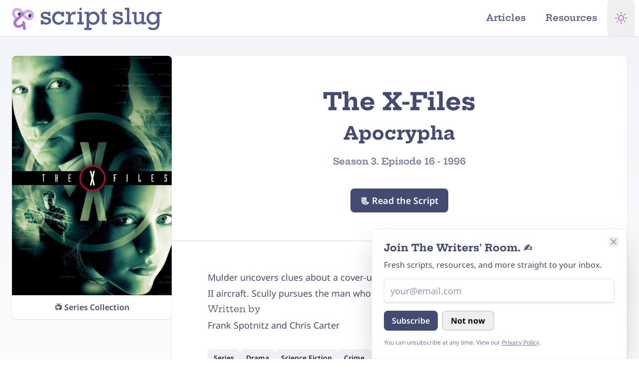

--- FILE ---
content_type: text/html; charset=UTF-8
request_url: https://www.scriptslug.com/script/the-x-files-316-apocrypha-1996
body_size: 22938
content:



      

<!DOCTYPE html>
<html class="dark scroll-pt-16 [--scroll-mt:9.875rem] [scrollbar-gutter:stable] md:scroll-pt-18 lg:scroll-pt-20 lg:[--scroll-mt:6.3125rem]"
  lang="en-us"
  prefix="og: http://ogp.me/ns#"
  lang="en-US">
  <head>
            <script type="speculationrules">
      {
        "prefetch": [
          {
            "source": "document",
            "where": {
              "and": [
                { "selector_matches": [".pref-i"] },
                { "not": { "href_matches": "/script/the-x-files-316-apocrypha-1996" } }
              ]
            },
            "eagerness": "immediate"
          },
          {
            "source": "document",
            "where": {
              "and": [
                { "selector_matches": [".pref-e"] },
                { "not": { "href_matches": "/script/the-x-files-316-apocrypha-1996" } }
              ]
            },
            "eagerness": "eager"
          },
          {
            "source": "document",
            "where": {
              "and": [
                { "selector_matches": [".pref-m"] },
                { "not": { "href_matches": "/script/the-x-files-316-apocrypha-1996" } }
              ]
            },
            "eagerness": "moderate"
          },
          {
            "source": "document",
            "where": {
              "and": [
                { "selector_matches": [".pref-c"] },
                { "not": { "href_matches": "/script/the-x-files-316-apocrypha-1996" } }
              ]
            },
            "eagerness": "conservative"
          }
        ],
        "prerender": [
          {
            "source": "document",
            "where": {
              "and": [
                { "selector_matches": [".prld-i"] },
                { "not": { "href_matches": "/script/the-x-files-316-apocrypha-1996" } }
              ]
            },
            "eagerness": "immediate"
          },
          {
            "source": "document",
            "where": {
              "and": [
                { "selector_matches": [".prld-e"] },
                { "not": { "href_matches": "/script/the-x-files-316-apocrypha-1996" } }
              ]
            },
            "eagerness": "eager"
          },
          {
            "source": "document",
            "where": {
              "and": [
                { "selector_matches": [".prld-m"] },
                { "not": { "href_matches": "/script/the-x-files-316-apocrypha-1996" } }
              ]
            },
            "eagerness": "moderate"
          },
          {
            "source": "document",
            "where": {
              "and": [
                { "selector_matches": [".prld-c"] },
                { "not": { "href_matches": "/script/the-x-files-316-apocrypha-1996" } }
              ]
            },
            "eagerness": "conservative"
          },
          {
            "source": "document",
            "where": {
              "and": [
                {
                  "href_matches": [
                    "/",
                    "/about",
                    "/contact",
                    "legal",
                    "/resources",
                    "/newsletter",
                    "/articles"
                  ]
                },
                { "not": { "href_matches": "/script/the-x-files-316-apocrypha-1996" } }
              ]
            },
            "eagerness": "moderate"
          },
          {
            "source": "document",
            "where": {
              "and": [
                { "href_matches": ["/legal"] },
                { "not": { "href_matches": "/script/the-x-files-316-apocrypha-1996" } }
              ]
            },
            "eagerness": "conservative"
          }
        ]
      }
    </script>
        
        <meta charset="utf-8" />
    <meta http-equiv="X-UA-Compatible" content="IE=edge" />
    <meta name="viewport" content="width=device-width, initial-scale=1, viewport-fit=cover" />
    <link rel="icon" href="/favicon.ico" sizes="64x64" />
    <link rel="icon" href="/icon.svg" type="image/svg+xml" />
    <link rel="apple-touch-icon" href="/apple-touch-icon.png" />
    <meta name="theme-color" content="#ffffff" />

    <link rel="manifest" href="/site.webmanifest" />

          <meta name="keywords" content="scripts, screenplays, film scripts, tv scripts, series script, movies, television, pdf, download, teleplay, movie scripts, screenplay, film, tv, entertainment, education, fade in, final draft" />

      <meta content="ScriptSlug" property="fb:profile_id" />

      <meta content="en_US" property="og:locale" />
      <meta content="website" property="og:type" />
      <meta content="script/the-x-files-316-apocrypha-1996" property="og:url" />
      <meta content="Script Slug Website" property="og:image:alt" />
      <meta content="https://twitter.com/ScriptSlug" property="og:see_also" />
      <meta content="https://www.facebook.com/ScriptSlug/" property="og:see_also" />
      <meta content="https://www.pinterest.com/scriptslug/" property="og:see_also" />
      <meta content="https://youtube.com/@scriptslug" property="og:see_also" />
      <meta content="https://www.threads.net/@script.slug" property="og:see_also" />
      <meta content="https://www.instagram.com/script.slug/" property="og:see_also" />

      <meta name="twitter:card" content="summary_large_image" />
      <meta name="twitter:site" content="@ScriptSlug" />
      <meta name="twitter:creator" content="@ScriptSlug" />
      <meta name="twitter:image:width" content="800" />
      <meta name="twitter:image:height" content="418" />
      <meta name="twitter:image:alt" content="Script Slug Website" />

      <meta name="naver-site-verification" content="f106c757ae030aba1133304676d87669eb5f1ac8" />
      <meta name="yandex-verification" content="3cbd7f70eb576067" />
      <meta name="fo-verify" content="febaa0ce-65ce-4f69-985d-356fa3e6c496" />
      <meta name="ir-site-verification-token" value="1860492720" />
      <meta name="msvalidate.01" content="0C2BE771CFF0E759E1757A74ED40D506" />
      <link href="https://www.scriptslug.com/script/the-x-files-316-apocrypha-1996" rel="canonical" />
      <link href="https://www.scriptslug.com/" rel="home" />

            
    <title>
      The X-Files: 316: Apocrypha (1996) - Script Slug
    </title>

    <meta name="description" content="Written by Frank Spotnitzand Chris Carter.Mulder uncovers clues about a cover-up involving an alien entity and a sunken World War II aircraft. Scully pursues the man who murdered her sister." />
    <meta content="The X-Files: 316: Apocrypha (1996)" property="og:title" />

    <meta itemprop="name" content="The X-Files: 316: Apocrypha (1996)" />
    <meta itemprop="description" content="Written by Frank Spotnitzand Chris Carter.Mulder uncovers clues about a cover-up involving an alien entity and a sunken World War II aircraft. Scully pursues the man who murdered her sister." />
    <meta itemprop="image" content="https://assets.scriptslug.com/live/img/x/posters/6509/the-x-files-1993_bcc133798c.jpg" />

    <meta content="Script Slug offers educational resources for screenwriters. Browse our growing library of screenplays from your favorite writers, genres, and studios. Read Netflix, HBO, Marvel, and more." property="og:description" />
    <meta content="Script Slug" property="og:site_name" />
    <meta content="https://assets.scriptslug.com/live/img/x/posters/6509/the-x-files-1993_bcc133798c.jpg" property="og:image" />
    <meta content="960" property="og:image:width" />
    <meta content="504" property="og:image:height" />

    <meta name="twitter:image" content="https://assets.scriptslug.com/live/img/x/posters/6509/the-x-files-1993_669f4c9eb7.jpg" />
    <meta name="twitter:title" content="The X-Files: 316: Apocrypha (1996) - Script Slug" />
    <meta name="twitter:description" content="Written by Frank Spotnitzand Chris Carter.Mulder uncovers clues about a cover-up involving an alien entity and a sunken World War II aircraft. Scully pursues the man who murdered her sister." />
      
    
    
    <link rel="preconnect" href="https://fonts.gstatic.com" crossorigin />

<style type="text/css">
      /* cyrillic-ext */
  @font-face {
    font-family: 'Noto Sans';
    font-style: italic;
    font-weight: 100 900;
    font-stretch: 100%;
    font-display: swap;
    src: url(https://fonts.gstatic.com/s/notosans/v36/o-0ZIpQlx3QUlC5A4PNr4C5OaxRsfNNlKbCePevttHOmDyw.woff2) format('woff2');
    unicode-range: U+0460-052F, U+1C80-1C88, U+20B4, U+2DE0-2DFF, U+A640-A69F, U+FE2E-FE2F;
  }
  /* cyrillic */
  @font-face {
    font-family: 'Noto Sans';
    font-style: italic;
    font-weight: 100 900;
    font-stretch: 100%;
    font-display: swap;
    src: url(https://fonts.gstatic.com/s/notosans/v36/o-0ZIpQlx3QUlC5A4PNr4C5OaxRsfNNlKbCePevtvXOmDyw.woff2) format('woff2');
    unicode-range: U+0301, U+0400-045F, U+0490-0491, U+04B0-04B1, U+2116;
  }
  /* devanagari */
  @font-face {
    font-family: 'Noto Sans';
    font-style: italic;
    font-weight: 100 900;
    font-stretch: 100%;
    font-display: swap;
    src: url(https://fonts.gstatic.com/s/notosans/v36/o-0ZIpQlx3QUlC5A4PNr4C5OaxRsfNNlKbCePevtuHOmDyw.woff2) format('woff2');
    unicode-range: U+0900-097F, U+1CD0-1CF9, U+200C-200D, U+20A8, U+20B9, U+20F0, U+25CC, U+A830-A839, U+A8E0-A8FF, U+11B00-11B09;
  }
  /* greek-ext */
  @font-face {
    font-family: 'Noto Sans';
    font-style: italic;
    font-weight: 100 900;
    font-stretch: 100%;
    font-display: swap;
    src: url(https://fonts.gstatic.com/s/notosans/v36/o-0ZIpQlx3QUlC5A4PNr4C5OaxRsfNNlKbCePevttXOmDyw.woff2) format('woff2');
    unicode-range: U+1F00-1FFF;
  }
  /* greek */
  @font-face {
    font-family: 'Noto Sans';
    font-style: italic;
    font-weight: 100 900;
    font-stretch: 100%;
    font-display: swap;
    src: url(https://fonts.gstatic.com/s/notosans/v36/o-0ZIpQlx3QUlC5A4PNr4C5OaxRsfNNlKbCePevtunOmDyw.woff2) format('woff2');
    unicode-range: U+0370-0377, U+037A-037F, U+0384-038A, U+038C, U+038E-03A1, U+03A3-03FF;
  }
  /* vietnamese */
  @font-face {
    font-family: 'Noto Sans';
    font-style: italic;
    font-weight: 100 900;
    font-stretch: 100%;
    font-display: swap;
    src: url(https://fonts.gstatic.com/s/notosans/v36/o-0ZIpQlx3QUlC5A4PNr4C5OaxRsfNNlKbCePevttnOmDyw.woff2) format('woff2');
    unicode-range: U+0102-0103, U+0110-0111, U+0128-0129, U+0168-0169, U+01A0-01A1, U+01AF-01B0, U+0300-0301, U+0303-0304, U+0308-0309, U+0323, U+0329, U+1EA0-1EF9, U+20AB;
  }
  /* latin-ext */
  @font-face {
    font-family: 'Noto Sans';
    font-style: italic;
    font-weight: 100 900;
    font-stretch: 100%;
    font-display: swap;
    src: url(https://fonts.gstatic.com/s/notosans/v36/o-0ZIpQlx3QUlC5A4PNr4C5OaxRsfNNlKbCePevtt3OmDyw.woff2) format('woff2');
    unicode-range: U+0100-02AF, U+0304, U+0308, U+0329, U+1E00-1E9F, U+1EF2-1EFF, U+2020, U+20A0-20AB, U+20AD-20C0, U+2113, U+2C60-2C7F, U+A720-A7FF;
  }
  /* latin */
  @font-face {
    font-family: 'Noto Sans';
    font-style: italic;
    font-weight: 100 900;
    font-stretch: 100%;
    font-display: swap;
    src: url(https://fonts.gstatic.com/s/notosans/v36/o-0ZIpQlx3QUlC5A4PNr4C5OaxRsfNNlKbCePevtuXOm.woff2) format('woff2');
    unicode-range: U+0000-00FF, U+0131, U+0152-0153, U+02BB-02BC, U+02C6, U+02DA, U+02DC, U+0304, U+0308, U+0329, U+2000-206F, U+2074, U+20AC, U+2122, U+2191, U+2193, U+2212, U+2215, U+FEFF, U+FFFD;
  }
  /* cyrillic-ext */
  @font-face {
    font-family: 'Noto Sans';
    font-style: normal;
    font-weight: 100 900;
    font-stretch: 100%;
    font-display: swap;
    src: url(https://fonts.gstatic.com/s/notosans/v36/o-0bIpQlx3QUlC5A4PNB6Ryti20_6n1iPHjc5aPdu2ui.woff2) format('woff2');
    unicode-range: U+0460-052F, U+1C80-1C88, U+20B4, U+2DE0-2DFF, U+A640-A69F, U+FE2E-FE2F;
  }
  /* cyrillic */
  @font-face {
    font-family: 'Noto Sans';
    font-style: normal;
    font-weight: 100 900;
    font-stretch: 100%;
    font-display: swap;
    src: url(https://fonts.gstatic.com/s/notosans/v36/o-0bIpQlx3QUlC5A4PNB6Ryti20_6n1iPHjc5ardu2ui.woff2) format('woff2');
    unicode-range: U+0301, U+0400-045F, U+0490-0491, U+04B0-04B1, U+2116;
  }
  /* devanagari */
  @font-face {
    font-family: 'Noto Sans';
    font-style: normal;
    font-weight: 100 900;
    font-stretch: 100%;
    font-display: swap;
    src: url(https://fonts.gstatic.com/s/notosans/v36/o-0bIpQlx3QUlC5A4PNB6Ryti20_6n1iPHjc5a_du2ui.woff2) format('woff2');
    unicode-range: U+0900-097F, U+1CD0-1CF9, U+200C-200D, U+20A8, U+20B9, U+20F0, U+25CC, U+A830-A839, U+A8E0-A8FF, U+11B00-11B09;
  }
  /* greek-ext */
  @font-face {
    font-family: 'Noto Sans';
    font-style: normal;
    font-weight: 100 900;
    font-stretch: 100%;
    font-display: swap;
    src: url(https://fonts.gstatic.com/s/notosans/v36/o-0bIpQlx3QUlC5A4PNB6Ryti20_6n1iPHjc5aLdu2ui.woff2) format('woff2');
    unicode-range: U+1F00-1FFF;
  }
  /* greek */
  @font-face {
    font-family: 'Noto Sans';
    font-style: normal;
    font-weight: 100 900;
    font-stretch: 100%;
    font-display: swap;
    src: url(https://fonts.gstatic.com/s/notosans/v36/o-0bIpQlx3QUlC5A4PNB6Ryti20_6n1iPHjc5a3du2ui.woff2) format('woff2');
    unicode-range: U+0370-0377, U+037A-037F, U+0384-038A, U+038C, U+038E-03A1, U+03A3-03FF;
  }
  /* vietnamese */
  @font-face {
    font-family: 'Noto Sans';
    font-style: normal;
    font-weight: 100 900;
    font-stretch: 100%;
    font-display: swap;
    src: url(https://fonts.gstatic.com/s/notosans/v36/o-0bIpQlx3QUlC5A4PNB6Ryti20_6n1iPHjc5aHdu2ui.woff2) format('woff2');
    unicode-range: U+0102-0103, U+0110-0111, U+0128-0129, U+0168-0169, U+01A0-01A1, U+01AF-01B0, U+0300-0301, U+0303-0304, U+0308-0309, U+0323, U+0329, U+1EA0-1EF9, U+20AB;
  }
  /* latin-ext */
  @font-face {
    font-family: 'Noto Sans';
    font-style: normal;
    font-weight: 100 900;
    font-stretch: 100%;
    font-display: swap;
    src: url(https://fonts.gstatic.com/s/notosans/v36/o-0bIpQlx3QUlC5A4PNB6Ryti20_6n1iPHjc5aDdu2ui.woff2) format('woff2');
    unicode-range: U+0100-02AF, U+0304, U+0308, U+0329, U+1E00-1E9F, U+1EF2-1EFF, U+2020, U+20A0-20AB, U+20AD-20C0, U+2113, U+2C60-2C7F, U+A720-A7FF;
  }
  /* latin */
  @font-face {
    font-family: 'Noto Sans';
    font-style: normal;
    font-weight: 100 900;
    font-stretch: 100%;
    font-display: swap;
    src: url(https://fonts.gstatic.com/s/notosans/v36/o-0bIpQlx3QUlC5A4PNB6Ryti20_6n1iPHjc5a7duw.woff2) format('woff2');
    unicode-range: U+0000-00FF, U+0131, U+0152-0153, U+02BB-02BC, U+02C6, U+02DA, U+02DC, U+0304, U+0308, U+0329, U+2000-206F, U+2074, U+20AC, U+2122, U+2191, U+2193, U+2212, U+2215, U+FEFF, U+FFFD;
  }
  
  /* vietnamese */
  @font-face {
    font-family: 'Hepta Slab';
    font-style: normal;
    font-weight: 1 900;
    font-display: swap;
    src: url(https://fonts.gstatic.com/s/heptaslab/v23/ea8cadoyU_jkHdalebHv42ZlhGKU.woff2) format('woff2');
    unicode-range: U+0102-0103, U+0110-0111, U+0128-0129, U+0168-0169, U+01A0-01A1, U+01AF-01B0, U+0300-0301, U+0303-0304, U+0308-0309, U+0323, U+0329, U+1EA0-1EF9, U+20AB;
  }
  /* latin-ext */
  @font-face {
    font-family: 'Hepta Slab';
    font-style: normal;
    font-weight: 1 900;
    font-display: swap;
    src: url(https://fonts.gstatic.com/s/heptaslab/v23/ea8cadoyU_jkHdalebHv42dlhGKU.woff2) format('woff2');
    unicode-range: U+0100-02AF, U+0304, U+0308, U+0329, U+1E00-1E9F, U+1EF2-1EFF, U+2020, U+20A0-20AB, U+20AD-20C0, U+2113, U+2C60-2C7F, U+A720-A7FF;
  }
  /* latin */
  @font-face {
    font-family: 'Hepta Slab';
    font-style: normal;
    font-weight: 1 900;
    font-display: swap;
    src: url(https://fonts.gstatic.com/s/heptaslab/v23/ea8cadoyU_jkHdalebHv42llhA.woff2) format('woff2');
    unicode-range: U+0000-00FF, U+0131, U+0152-0153, U+02BB-02BC, U+02C6, U+02DA, U+02DC, U+0304, U+0308, U+0329, U+2000-206F, U+2074, U+20AC, U+2122, U+2191, U+2193, U+2212, U+2215, U+FEFF, U+FFFD;
  }
  </style>

    <script type="module">!function(){const e=document.createElement("link").relList;if(!(e&&e.supports&&e.supports("modulepreload"))){for(const e of document.querySelectorAll('link[rel="modulepreload"]'))r(e);new MutationObserver((e=>{for(const o of e)if("childList"===o.type)for(const e of o.addedNodes)if("LINK"===e.tagName&&"modulepreload"===e.rel)r(e);else if(e.querySelectorAll)for(const o of e.querySelectorAll("link[rel=modulepreload]"))r(o)})).observe(document,{childList:!0,subtree:!0})}function r(e){if(e.ep)return;e.ep=!0;const r=function(e){const r={};return e.integrity&&(r.integrity=e.integrity),e.referrerpolicy&&(r.referrerPolicy=e.referrerpolicy),"use-credentials"===e.crossorigin?r.credentials="include":"anonymous"===e.crossorigin?r.credentials="omit":r.credentials="same-origin",r}(e);fetch(e.href,r)}}();</script>
<script>!function(){var e=document.createElement("script");if(!("noModule"in e)&&"onbeforeload"in e){var t=!1;document.addEventListener("beforeload",(function(n){if(n.target===e)t=!0;else if(!n.target.hasAttribute("nomodule")||!t)return;n.preventDefault()}),!0),e.type="module",e.src=".",document.head.appendChild(e),e.remove()}}();</script>
<script src="/dist/assets/polyfills-legacy-DflJaFXP.js" nomodule onload="e=new CustomEvent(&#039;vite-script-loaded&#039;, {detail:{path: &#039;vite/legacy-polyfills-legacy&#039;}});document.dispatchEvent(e);"></script>
<script type="module" src="/dist/assets/app-BH2u6osz.js" crossorigin onload="e=new CustomEvent(&#039;vite-script-loaded&#039;, {detail:{path: &#039;src/js/app.js&#039;}});document.dispatchEvent(e);"></script>
<link href="/dist/assets/runtime-dom.esm-bundler-DUoyPh-I.js" rel="modulepreload" crossorigin>
<link href="/dist/assets/_plugin-vue_export-helper-DlAUqK2U.js" rel="modulepreload" crossorigin>
<link href="/dist/assets/mailjet-subscribe-page-gFLtyMdE.js" rel="modulepreload" crossorigin>
<link href="/dist/assets/admin-DALrpUP-.css" rel="stylesheet">
<script src="/dist/assets/app-legacy-ChQ2Bbgr.js" nomodule onload="e=new CustomEvent(&#039;vite-script-loaded&#039;, {detail:{path: &#039;src/js/app-legacy.js&#039;}});document.dispatchEvent(e);"></script>

      <script type="module" src="/dist/assets/script-5lWhrnsE.js" crossorigin onload="e=new CustomEvent(&#039;vite-script-loaded&#039;, {detail:{path: &#039;src/js/pages/script.js&#039;}});document.dispatchEvent(e);"></script>
<link href="/dist/assets/runtime-dom.esm-bundler-DUoyPh-I.js" rel="modulepreload" crossorigin>
<link href="/dist/assets/axios-DmEJss9c.js" rel="modulepreload" crossorigin>
<script src="/dist/assets/script-legacy-sp3s-v9E.js" nomodule onload="e=new CustomEvent(&#039;vite-script-loaded&#039;, {detail:{path: &#039;src/js/pages/script-legacy.js&#039;}});document.dispatchEvent(e);"></script>
  <script type="text/javascript">
    (function () { var bsa_optimize = document.createElement('script'); bsa_optimize.type = 'text/javascript';
    bsa_optimize.defer = true; bsa_optimize.src = 'https://cdn4.buysellads.net/pub/scriptslug.js?' + ( new Date() - new
    Date() % 600000 ); (document.getElementsByTagName('head')[0] ||
    document.getElementsByTagName('body')[0]).appendChild(bsa_optimize); })();
  </script>

        <script>
      function themeDark() {
        document.documentElement.classList.add('dark');
        document.documentElement.classList.remove('system');
        document.documentElement.classList.remove('light');
        document
          .querySelector("meta[name='theme-color']")
          .setAttribute('content', '#131520');
      }

      function themeLight() {
        document.documentElement.classList.add('light');
        document.documentElement.classList.remove('dark');
        document.documentElement.classList.remove('system');
        document
          .querySelector("meta[name='theme-color']")
          .setAttribute('content', '#ffffff');
      }

      function themeSystem() {
        if (window.matchMedia('(prefers-color-scheme: dark)').matches) {
          themeDark();
        } else {
          themeLight();
        }
        document.documentElement.classList.add('system');
      }

      function themeCheck(toggled) {
        switch (localStorage.getItem('theme')) {
          case 'dark':
            themeDark();
            break;
          case 'light':
            themeLight();
            break;
          case 'system':
            themeSystem();
            break;
          default:
            themeLight();
        }
      }

      function themeToggle(theme) {
        localStorage.theme = theme;
        themeCheck();
      }
      themeCheck();
    </script>

    <style>
      body {
        background-color: #ffffff;
      }
      .dark body {
        background-color: #131520;
      }
      @media (prefers-color-scheme: dark) {
        body {
          background-color: #131520;
        }
      }
    </style>
        <script>
      window.csrfToken = "GfOLPOMrm29afyevWn1dijDieaKXt2yV0uliQOvZKh0Xe7x4ij-G23-VxWqKea4fEFIK5W8ab79F1CuP1tkZx4aoD3mMsEJFRQjPM_1K75I=";
    </script>
  </head>

  <body class="bg-white text-slate-700 dark:bg-slate-950 dark:text-slate-100 min-h-dvh flex flex-col pt-14 md:pt-16 lg:pt-18 w-full max-w-full">
    <svg xmlns="http://www.w3.org/2000/svg"
  xmlns:xlink="http://www.w3.org/1999/xlink"
  style="display:none"><symbol id="plus" viewBox="0 0 8 8" fill="currentColor"><path d="M3 0v3h-3v2h3v3h2v-3h3v-2h-3v-3h-2z" /></symbol><symbol id="file" viewBox="0 0 8 8" fill="currentColor"><path d="M0 0v8h7v-4h-4v-4h-3zm4 0v3h3l-3-3z" /></symbol><symbol id="icon-thumbs-up"
    viewBox="0 0 24 24"
    fill="none"
    stroke="currentColor"
    stroke-width="2"
    stroke-linecap="round"
    stroke-linejoin="round"><path d="M14 9V5a3 3 0 0 0-3-3l-4 9v11h11.28a2 2 0 0 0 2-1.7l1.38-9a2 2 0 0 0-2-2.3zM7 22H4a2 2 0 0 1-2-2v-7a2 2 0 0 1 2-2h3"></path></symbol><symbol id="icon-menu"
    viewBox="0 0 24 24"
    fill="none"
    stroke="currentColor"
    stroke-width="2"
    stroke-linecap="round"
    stroke-linejoin="round"><line x1="3" y1="12" x2="21" y2="12"></line><line x1="3" y1="6" x2="21" y2="6"></line><line x1="3" y1="18" x2="21" y2="18"></line></symbol><symbol id="icon-thumbs-down"
    viewBox="0 0 24 24"
    fill="none"
    stroke="currentColor"
    stroke-width="2"
    stroke-linecap="round"
    stroke-linejoin="round"><path d="M10 15v4a3 3 0 0 0 3 3l4-9V2H5.72a2 2 0 0 0-2 1.7l-1.38 9a2 2 0 0 0 2 2.3zm7-13h2.67A2.31 2.31 0 0 1 22 4v7a2.31 2.31 0 0 1-2.33 2H17"></path></symbol><symbol id="icon-link"
    viewBox="0 0 24 24"
    fill="none"
    stroke="currentColor"
    stroke-width="3"
    stroke-linecap="round"
    stroke-linejoin="round"><path d="M10 13a5 5 0 0 0 7.54.54l3-3a5 5 0 0 0-7.07-7.07l-1.72 1.71"></path><path d="M14 11a5 5 0 0 0-7.54-.54l-3 3a5 5 0 0 0 7.07 7.07l1.71-1.71"></path></symbol><symbol id="icon-facebook"
    viewBox="0 0 24 24"
    fill="currentColor"
    stroke="none"
    stroke-linecap="round"
    stroke-linejoin="round"><path d="M18 2h-3a5 5 0 0 0-5 5v3H7v4h3v8h4v-8h3l1-4h-4V7a1 1 0 0 1 1-1h3z"></path></symbol><symbol id="icon-facebook-outline"
    viewBox="0 0 24 24"
    fill="none"
    stroke="currentColor"
    stroke-width="1"
    stroke-linecap="round"
    stroke-linejoin="round"><path d="M18 2h-3a5 5 0 0 0-5 5v3H7v4h3v8h4v-8h3l1-4h-4V7a1 1 0 0 1 1-1h3z"></path></symbol><symbol id="icon-threads"
    viewBox="0 0 24 24"
    fill="currentColor"
    stroke="none"
    stroke-linecap="round"
    stroke-linejoin="round"><path d="M17.3,11.2c-0.1,0-0.2-0.1-0.3-0.1c-0.2-3.1-1.9-4.9-4.8-4.9c0,0,0,0,0,0c-1.7,0-3.1,0.7-4,2.1l1.6,1.1
    c0.7-1,1.7-1.2,2.4-1.2c0,0,0,0,0,0c0.9,0,1.7,0.3,2.1,0.8c0.3,0.4,0.6,0.9,0.7,1.6c-0.8-0.1-1.7-0.2-2.7-0.1
    c-2.7,0.2-4.5,1.8-4.4,4C8,15.4,8.5,16.4,9.5,17c0.8,0.5,1.8,0.8,2.9,0.7c1.4-0.1,2.5-0.6,3.3-1.6c0.6-0.8,1-1.7,1.1-3
    c0.7,0.4,1.2,1,1.5,1.6c0.5,1.1,0.5,2.9-1,4.4c-1.3,1.3-2.9,1.9-5.2,1.9c-2.6,0-4.6-0.9-5.9-2.5C5.1,17,4.5,14.8,4.4,12
    c0-2.8,0.6-5,1.8-6.6c1.3-1.6,3.3-2.5,5.9-2.5c2.6,0,4.6,0.9,6,2.5c0.7,0.8,1.1,1.8,1.5,3l1.9-0.5c-0.4-1.5-1-2.7-1.9-3.7
    C17.9,2.1,15.4,1,12.2,1h0C8.9,1,6.5,2.1,4.8,4.2C3.3,6.1,2.6,8.7,2.5,12l0,0l0,0c0,3.3,0.8,5.9,2.3,7.8c1.7,2.1,4.1,3.2,7.4,3.2h0
    c2.9,0,4.9-0.8,6.5-2.4c2.2-2.2,2.1-4.9,1.4-6.6C19.6,12.8,18.6,11.8,17.3,11.2z M12.3,15.8c-1.2,0.1-2.4-0.5-2.5-1.6
    c0-0.9,0.6-1.8,2.6-1.9c0.2,0,0.4,0,0.7,0c0.7,0,1.4,0.1,2,0.2C14.8,15.3,13.5,15.8,12.3,15.8z" /></symbol><symbol id="icon-linkedin"
    viewBox="0 0 24 24"
    fill="currentColor"
    stroke="none"
    stroke-linecap="round"
    stroke-linejoin="round"><path d="M16 8a6 6 0 0 1 6 6v7h-4v-7a2 2 0 0 0-2-2 2 2 0 0 0-2 2v7h-4v-7a6 6 0 0 1 6-6z"></path><rect x="2" y="9" width="4" height="12"></rect><circle cx="4" cy="4" r="2"></circle></symbol><symbol id="icon-linkedin-outline"
    viewBox="0 0 24 24"
    fill="currentColor"
    stroke="none"
    stroke-width="1"
    stroke-linecap="round"
    stroke-linejoin="round"><path d="M16 8a6 6 0 0 1 6 6v7h-4v-7a2 2 0 0 0-2-2 2 2 0 0 0-2 2v7h-4v-7a6 6 0 0 1 6-6z"></path><rect x="2" y="9" width="4" height="12"></rect><circle cx="4" cy="4" r="2"></circle></symbol><symbol id="icon-twitter"
    viewBox="0 0 24 24"
    fill="currentColor"
    stroke="none"
    stroke-linecap="round"
    stroke-linejoin="round"><path d="M23 3a10.9 10.9 0 0 1-3.14 1.53 4.48 4.48 0 0 0-7.86 3v1A10.66 10.66 0 0 1 3 4s-4 9 5 13a11.64 11.64 0 0 1-7 2c9 5 20 0 20-11.5a4.5 4.5 0 0 0-.08-.83A7.72 7.72 0 0 0 23 3z"></path></symbol><symbol id="icon-twitter-outline"
    viewBox="0 0 24 24"
    fill="none"
    stroke="currentColor"
    stroke-width="1"
    stroke-linecap="round"
    stroke-linejoin="round"><path d="M23 3a10.9 10.9 0 0 1-3.14 1.53 4.48 4.48 0 0 0-7.86 3v1A10.66 10.66 0 0 1 3 4s-4 9 5 13a11.64 11.64 0 0 1-7 2c9 5 20 0 20-11.5a4.5 4.5 0 0 0-.08-.83A7.72 7.72 0 0 0 23 3z"></path></symbol><symbol id="icon-instagram"
    viewBox="0 0 24 24"
    fill="none"
    stroke-width="2"
    stroke="currentColor"
    stroke-linecap="round"
    stroke-linejoin="round"><rect x="2" y="2" width="20" height="20" rx="5" ry="5"></rect><path d="M16 11.37A4 4 0 1 1 12.63 8 4 4 0 0 1 16 11.37z"></path><line x1="17.5" y1="6.5" x2="17.51" y2="6.5"></line></symbol><symbol id="icon-download"
    viewBox="0 0 24 24"
    fill="none"
    stroke="currentColor"
    stroke-width="2"
    stroke-linecap="round"
    stroke-linejoin="round"><path d="M21 15v4a2 2 0 0 1-2 2H5a2 2 0 0 1-2-2v-4"></path><polyline points="7 10 12 15 17 10"></polyline><line x1="12" y1="15" x2="12" y2="3"></line></symbol><symbol id="icon-doc"
    viewBox="0 0 24 24"
    fill="none"
    stroke="currentColor"
    stroke-width="2"
    stroke-linecap="round"
    stroke-linejoin="round"><path d="M14 2H6a2 2 0 0 0-2 2v16a2 2 0 0 0 2 2h12a2 2 0 0 0 2-2V8z"></path><polyline points="14 2 14 8 20 8"></polyline><line x1="16" y1="13" x2="8" y2="13"></line><line x1="16" y1="17" x2="8" y2="17"></line><polyline points="10 9 9 9 8 9"></polyline></symbol><symbol id="icon-mail"
    viewBox="0 0 24 24"
    fill="none"
    stroke="currentColor"
    stroke-width="2"
    stroke-linecap="round"
    stroke-linejoin="round"><path d="M4 4h16c1.1 0 2 .9 2 2v12c0 1.1-.9 2-2 2H4c-1.1 0-2-.9-2-2V6c0-1.1.9-2 2-2z"></path><polyline points="22,6 12,13 2,6"></polyline></symbol><symbol id="icon-arrow-right"
    viewBox="0 0 24 24"
    fill="none"
    stroke="currentColor"
    stroke-width="2"
    stroke-linecap="round"
    stroke-linejoin="round"><polyline points="8.5,5 15.5,12 8.5,19 " /></symbol><symbol id="icon-arrow-left"
    viewBox="0 0 24 24"
    fill="none"
    stroke="currentColor"
    stroke-width="2"
    stroke-linecap="round"
    stroke-linejoin="round"><polyline points="15.5,19 8.5,12 15.5,5 " /></symbol><symbol id="icon-arrow-up"
    viewBox="0 0 24 24"
    fill="none"
    stroke="currentColor"
    stroke-width="2"
    stroke-linecap="round"
    stroke-linejoin="round"><polyline points="5,15.5 12,8.5 19,15.5 " /></symbol><symbol id="icon-arrow-down"
    viewBox="0 0 24 24"
    fill="none"
    stroke="currentColor"
    stroke-width="2"
    stroke-linecap="round"
    stroke-linejoin="round"><polyline points="19,8.5 12,15.5 5,8.5 " /></symbol><symbol id="icon-search"
    viewBox="0 0 24 24"
    fill="none"
    stroke="currentColor"
    stroke-width="2"
    stroke-linecap="round"
    stroke-linejoin="round"><circle cx="11" cy="11" r="8"></circle><line x1="21" y1="21" x2="16.65" y2="16.65"></line></symbol><symbol id="icon-x"
    viewBox="0 0 24 24"
    fill="none"
    stroke="currentColor"
    stroke-width="2"
    stroke-linecap="round"
    stroke-linejoin="round"><line x1="18" y1="6" x2="6" y2="18"></line><line x1="6" y1="6" x2="18" y2="18"></line></symbol><symbol id="icon-mic"
    viewBox="0 0 24 24"
    fill="none"
    stroke="currentColor"
    stroke-width="2"
    stroke-linecap="round"
    stroke-linejoin="round"><path d="M12 1a3 3 0 0 0-3 3v8a3 3 0 0 0 6 0V4a3 3 0 0 0-3-3z"></path><path d="M19 10v2a7 7 0 0 1-14 0v-2"></path><line x1="12" y1="19" x2="12" y2="23"></line><line x1="8" y1="23" x2="16" y2="23"></line></symbol><symbol id="icon-monitor"
    viewBox="0 0 24 24"
    fill="none"
    stroke="currentColor"
    stroke-width="2"
    stroke-linecap="round"
    stroke-linejoin="round"><rect x="2" y="3" width="20" height="14" rx="2" ry="2"></rect><line x1="8" y1="21" x2="16" y2="21"></line><line x1="12" y1="17" x2="12" y2="21"></line></symbol><symbol id="icon-moon"
    viewBox="0 0 24 24"
    fill="none"
    stroke="currentColor"
    stroke-width="2"
    stroke-linecap="round"
    stroke-linejoin="round"><path d="M21 12.79A9 9 0 1 1 11.21 3 7 7 0 0 0 21 12.79z"></path></symbol><symbol id="icon-sun"
    viewBox="0 0 24 24"
    fill="none"
    stroke="currentColor"
    stroke-width="2"
    stroke-linecap="round"
    stroke-linejoin="round"><circle cx="12" cy="12" r="5"></circle><line x1="12" y1="1" x2="12" y2="3"></line><line x1="12" y1="21" x2="12" y2="23"></line><line x1="4.22" y1="4.22" x2="5.64" y2="5.64"></line><line x1="18.36" y1="18.36" x2="19.78" y2="19.78"></line><line x1="1" y1="12" x2="3" y2="12"></line><line x1="21" y1="12" x2="23" y2="12"></line><line x1="4.22" y1="19.78" x2="5.64" y2="18.36"></line><line x1="18.36" y1="5.64" x2="19.78" y2="4.22"></line></symbol><symbol id="icon-scripts" viewBox="0 0 162 207"><path fill="currentColor"
      d="m143.74,198H18.26c-5.11,0-9.26-4.14-9.26-9.26V18.26c0-.08.01-.16.01-.24-5,.13-9.01,4.21-9.01,9.24v170.49c0,5.11,4.14,9.26,9.26,9.26h125.49c5.03,0,9.11-4.01,9.24-9.01-.08,0-.16.01-.24.01Z" /><path fill="currentColor"
      d="m152.74,0H27.26c-5.11,0-9.26,4.14-9.26,9.26v170.49c0,5.11,4.14,9.26,9.26,9.26h125.49c5.11,0,9.26-4.14,9.26-9.26V9.26c0-5.11-4.14-9.26-9.26-9.26ZM63,67.5c0-2.49,2.01-4.5,4.5-4.5h45c2.49,0,4.5,2.01,4.5,4.5s-2.01,4.5-4.5,4.5h-45c-2.49,0-4.5-2.01-4.5-4.5Zm9,18c0-2.49,2.01-4.5,4.5-4.5h27c2.49,0,4.5,2.01,4.5,4.5s-2.01,4.5-4.5,4.5h-27c-2.49,0-4.5-2.01-4.5-4.5Zm58.5,76.5h-27c-2.49,0-4.5-2.01-4.5-4.5s2.01-4.5,4.5-4.5h27c2.49,0,4.5,2.01,4.5,4.5s-2.01,4.5-4.5,4.5Z" /></symbol><symbol id="icon-articles" viewBox="0 0 153 207"><path fill="currentColor"
      d="m143.74,0H9.26C4.14,0,0,4.14,0,9.26v188.49c0,5.11,4.14,9.26,9.26,9.26h134.49c5.11,0,9.26-4.14,9.26-9.26V9.26c0-5.11-4.14-9.26-9.26-9.26Zm-55.54,170.1h-47.7c-2.49,0-4.5-2.01-4.5-4.5s2.01-4.5,4.5-4.5h47.7c2.49,0,4.5,2.01,4.5,4.5s-2.01,4.5-4.5,4.5Zm24.3-17.1H40.5c-2.49,0-4.5-2.01-4.5-4.5s2.01-4.5,4.5-4.5h72c2.49,0,4.5,2.01,4.5,4.5s-2.01,4.5-4.5,4.5Zm0-18H40.5c-2.49,0-4.5-2.01-4.5-4.5s2.01-4.5,4.5-4.5h72c2.49,0,4.5,2.01,4.5,4.5s-2.01,4.5-4.5,4.5Zm0-18H40.5c-2.49,0-4.5-2.01-4.5-4.5s2.01-4.5,4.5-4.5h72c2.49,0,4.5,2.01,4.5,4.5s-2.01,4.5-4.5,4.5Zm0-18H40.5c-2.49,0-4.5-2.01-4.5-4.5s2.01-4.5,4.5-4.5h72c2.49,0,4.5,2.01,4.5,4.5s-2.01,4.5-4.5,4.5Zm13.5-36.26c0,5.11-4.14,9.26-9.26,9.26H36.26c-5.11,0-9.26-4.14-9.26-9.26v-17.49c0-5.11,4.14-9.26,9.26-9.26h80.49c5.11,0,9.26,4.14,9.26,9.26v17.49Z" /></symbol><symbol id="icon-script" viewBox="0 0 144 189"><path fill="currentColor"
      d="m143.74,198H18.26c-5.11,0-9.26-4.14-9.26-9.26V18.26c0-.08.01-.16.01-.24-5,.13-9.01,4.21-9.01,9.24v170.49c0,5.11,4.14,9.26,9.26,9.26h125.49c5.03,0,9.11-4.01,9.24-9.01-.08,0-.16.01-.24.01Z" /><path fill="currentColor"
      d="m152.74,0H27.26c-5.11,0-9.26,4.14-9.26,9.26v170.49c0,5.11,4.14,9.26,9.26,9.26h125.49c5.11,0,9.26-4.14,9.26-9.26V9.26c0-5.11-4.14-9.26-9.26-9.26ZM63,67.5c0-2.49,2.01-4.5,4.5-4.5h45c2.49,0,4.5,2.01,4.5,4.5s-2.01,4.5-4.5,4.5h-45c-2.49,0-4.5-2.01-4.5-4.5Zm9,18c0-2.49,2.01-4.5,4.5-4.5h27c2.49,0,4.5,2.01,4.5,4.5s-2.01,4.5-4.5,4.5h-27c-2.49,0-4.5-2.01-4.5-4.5Zm58.5,76.5h-27c-2.49,0-4.5-2.01-4.5-4.5s2.01-4.5,4.5-4.5h27c2.49,0,4.5,2.01,4.5,4.5s-2.01,4.5-4.5,4.5Z" /></symbol><symbol id="icon-glossary" viewBox="0 0 162 207"><polygon fill="currentColor"
      points="53.78 84.94 72.35 84.94 63.35 58.72 53.78 84.94" /><path fill="currentColor"
      d="m115.39,89.5l-4.39.57c-2.63.35-4.61.9-5.94,1.65-2.25,1.26-3.37,3.28-3.37,6.04,0,2.1.77,3.75,2.3,4.96,1.54,1.21,3.35,1.81,5.45,1.81,2.56,0,5.03-.59,7.43-1.77,4.04-1.96,6.06-5.18,6.06-9.64v-5.85c-.89.57-2.03,1.04-3.43,1.42-1.4.38-2.77.65-4.11.81Z" /><path fill="currentColor"
      d="m152.74,0H18v.02C8.03.23,0,8.36,0,18.39v170.23c0,10.15,8.23,18.39,18.39,18.39h138.68c2.08,0,3.85-1.29,4.57-3.11.22-.37.35-.8.35-1.27v-25.59c0-1.39-1.14-2.53-2.53-2.53s-2.53,1.14-2.53,2.53v20.11H25.49c-6.24,0-11.3-5.06-11.3-11.3v-3.54c0-6.24,5.06-11.3,11.3-11.3h127.26c5.11,0,9.26-4.14,9.26-9.26V9.26c0-5.11-4.14-9.26-9.26-9.26Zm-71.79,109.25l-6.02-17.77h-23.47l-6.42,17.77h-8.24l22.34-59.33h9.09l21.53,59.33h-8.81Zm54.04.2c-1.13.32-1.99.52-2.59.61-.59.08-1.4.12-2.42.12-2.5,0-4.32-.89-5.45-2.66-.59-.94-1.01-2.28-1.25-4-1.48,1.94-3.61,3.62-6.38,5.05-2.77,1.43-5.83,2.14-9.17,2.14-4.01,0-7.29-1.22-9.84-3.65-2.54-2.43-3.82-5.48-3.82-9.14,0-4.01,1.25-7.11,3.76-9.32,2.5-2.21,5.79-3.56,9.86-4.08l11.59-1.45c1.67-.21,2.79-.91,3.35-2.1.32-.65.48-1.58.48-2.8,0-2.49-.88-4.29-2.64-5.41-1.76-1.12-4.28-1.68-7.56-1.68-3.79,0-6.48,1.03-8.06,3.08-.89,1.14-1.46,2.83-1.73,5.07h-6.79c.14-5.35,1.86-9.07,5.18-11.16,3.32-2.09,7.17-3.14,11.56-3.14,5.08,0,9.21.97,12.38,2.91,3.15,1.94,4.72,4.96,4.72,9.05v24.92c0,.75.15,1.36.46,1.82.31.46.96.69,1.96.69.32,0,.69-.02,1.09-.06.4-.04.83-.1,1.29-.18v5.37Z" /></symbol><symbol id="scriptslug-logo-h" viewBox="0 0 127.61 19.14"><path fill="currentcolor"
      d="M30.9,4V3.5h1.8v3.5h-1.8V6.4c-0.6-0.9-1.4-1.3-2.5-1.3c-0.6,0-1,0.1-1.4,0.4c-0.4,0.2-0.5,0.6-0.5,0.9
      c0,0.3,0.1,0.6,0.4,0.8c0.3,0.2,0.9,0.4,1.8,0.5L30.1,8c2.1,0.4,3.2,1.4,3.2,3.1c0,1-0.4,1.8-1.1,2.4c-0.8,0.6-1.8,0.9-3,0.9
      c-0.5,0-1-0.1-1.5-0.2c-0.5-0.1-0.9-0.3-1.2-0.5v0.6h-1.9v-3.7h1.9v0.4c0.1,0.5,0.4,0.9,0.9,1.2c0.5,0.3,1,0.5,1.6,0.5
      c0.7,0,1.2-0.1,1.6-0.4c0.4-0.2,0.6-0.6,0.6-1.1c0-0.3-0.2-0.6-0.5-0.8c-0.3-0.2-0.9-0.4-1.9-0.5l-1.1-0.2c-1.1-0.2-1.9-0.6-2.4-1.1
      c-0.5-0.5-0.8-1.2-0.8-2c0-0.7,0.2-1.2,0.6-1.7c0.4-0.5,0.8-0.8,1.4-1.1c0.6-0.2,1.2-0.4,1.8-0.4C29.3,3.4,30.2,3.6,30.9,4z" /><path fill="currentcolor"
      d="M42.4,4.3V3.5h1.9v4h-1.9c-0.1-0.8-0.4-1.4-0.9-1.8c-0.5-0.4-1.2-0.6-1.9-0.6c-0.6,0-1.2,0.2-1.6,0.5
      C37.5,6,37.1,6.4,36.8,7c-0.3,0.6-0.4,1.2-0.4,1.8c0,1.1,0.3,2,0.9,2.7c0.6,0.7,1.4,1.1,2.4,1.1c1.5,0,2.6-0.7,3.2-2.1l1.7,0.8
      c-1,2.1-2.7,3.2-5,3.2c-1.1,0-2-0.3-2.8-0.8c-0.8-0.5-1.5-1.2-1.9-2.1c-0.5-0.9-0.7-1.8-0.7-2.9c0-1,0.2-2,0.7-2.8
      c0.5-0.9,1.1-1.5,1.9-2c0.8-0.5,1.7-0.7,2.7-0.7C40.6,3.2,41.6,3.6,42.4,4.3z" /><path fill="currentcolor"
      d="M49.9,9.9v2.4h2.3v1.9h-6.5v-1.9h2.1V5.2h-2.1V3.5h3.8V6c0.4-1,1-1.6,1.6-2c0.6-0.4,1.5-0.6,2.7-0.6h0.5v2.1
      h-0.5c-1.1,0-2,0.1-2.5,0.4c-0.6,0.3-0.9,0.7-1.1,1.4C50,7.9,49.9,8.8,49.9,9.9z" /><polygon fill="currentcolor"
      points="61.1,12.3 61.1,14.2 55.7,14.2 55.7,12.3 57.3,12.3 57.3,5.2 55.7,5.2 55.7,3.5 59.4,3.5 59.4,12.3 " /><path fill="currentcolor"
      d="M59.4,1.1c0,0.3-0.1,0.5-0.3,0.7c-0.2,0.2-0.5,0.3-0.7,0.3c-0.3,0-0.5-0.1-0.7-0.3c-0.2-0.2-0.3-0.5-0.3-0.7
      s0.1-0.5,0.3-0.7C57.9,0.1,58.1,0,58.4,0c0.3,0,0.6,0.1,0.8,0.3C59.3,0.5,59.4,0.8,59.4,1.1z" /><path fill="currentcolor"
      d="M74.6,8.9c0,1-0.2,1.9-0.7,2.8c-0.5,0.9-1.1,1.6-1.9,2.1c-0.8,0.5-1.7,0.8-2.6,0.8c-1.4,0-2.7-0.5-3.7-1.6v4.2
      h2.1V19h-6.1v-1.9h1.9V5.2h-1.8V3.5h3.9v1.7c0.5-0.6,1.1-1.1,1.7-1.4c0.6-0.3,1.3-0.5,2-0.5c1,0,1.9,0.2,2.7,0.7
      c0.8,0.5,1.4,1.2,1.8,2C74.4,7,74.6,7.9,74.6,8.9z M69.3,12.6c0.6,0,1.1-0.2,1.6-0.5c0.5-0.3,0.8-0.8,1.1-1.4
      c0.3-0.6,0.4-1.2,0.4-1.8c0-0.7-0.1-1.3-0.4-1.8s-0.7-1-1.2-1.3c-0.5-0.3-1.1-0.5-1.7-0.5c-0.7,0-1.3,0.2-1.8,0.5
      c-0.5,0.3-0.9,0.8-1.2,1.4c-0.3,0.6-0.4,1.2-0.4,1.9c0,1.1,0.4,2,1.1,2.6C67.3,12.3,68.2,12.6,69.3,12.6z" /><path fill="currentcolor"
      d="M80.8,3.5v1.7h-1.9V11c0,0.6,0.1,1,0.2,1.1s0.3,0.3,0.6,0.3c0.4,0,0.7-0.1,1.1-0.2v1.9
      c-0.6,0.2-1.2,0.3-1.6,0.3c-0.9,0-1.5-0.2-1.9-0.7c-0.4-0.4-0.6-1.2-0.6-2.3V5.2h-1.4V3.5h1.4V2.1L78.8,0v3.5H80.8z" /><path fill="currentcolor"
      d="M92.3,3.9V3.6h1.8V7h-1.8V6.3C91.7,5.5,90.9,5,89.8,5c-0.6,0-1,0.1-1.4,0.4c-0.4,0.2-0.5,0.6-0.5,0.9
      c0,0.3,0.1,0.6,0.4,0.8c0.3,0.2,0.9,0.4,1.8,0.5l1.4,0.3c2.1,0.4,3.2,1.4,3.2,3.1c0,1-0.4,1.8-1.1,2.4s-1.8,0.9-3,0.9
      c-0.5,0-1-0.1-1.5-0.2c-0.5-0.1-0.9-0.3-1.2-0.5v0.6h-1.9v-3.7h1.9v0.4c0.1,0.5,0.4,0.9,0.9,1.2c0.5,0.3,1,0.5,1.6,0.5
      c0.7,0,1.2-0.1,1.6-0.4c0.4-0.2,0.6-0.6,0.6-1.1c0-0.3-0.2-0.6-0.5-0.8c-0.3-0.2-0.9-0.4-1.9-0.5l-1.1-0.2C88,9.3,87.2,9,86.7,8.4
      c-0.5-0.5-0.8-1.2-0.8-2c0-0.7,0.2-1.2,0.6-1.7c0.4-0.5,0.8-0.8,1.4-1.1c0.6-0.2,1.2-0.4,1.8-0.4C90.7,3.3,91.6,3.5,92.3,3.9z" /><polygon fill="currentcolor"
      points="101.7,12.2 101.7,14.1 96.1,14.1 96.1,12.2 97.9,12.2 97.9,1.8 96.1,1.8 96.1,0 100,0 100,12.2 " /><path fill="currentcolor"
      d="M107.3,12.5c0.9,0,2-0.5,3.1-1.4V5.3h-1.9V3.6h4v8.6h1.8v1.9h-3.9v-1.2c-1.2,0.9-2.4,1.4-3.5,1.4
      c-1,0-1.7-0.3-2.2-0.9c-0.5-0.6-0.7-1.6-0.7-3V5.3h-1.5V3.6h3.6v7.3c0,0.5,0.1,1,0.3,1.2C106.6,12.3,106.9,12.5,107.3,12.5z" /><path fill="currentcolor"
      d="M123.6,5V3.6h4v1.7h-1.9v8c0,1.9-0.5,3.3-1.4,4.3c-0.9,1-2.3,1.5-4.1,1.5c-1.7,0-3.2-0.5-4.4-1.4l1.4-1.5
      c0.5,0.4,1,0.6,1.5,0.8c0.5,0.2,1,0.3,1.6,0.3c1.1,0,1.9-0.3,2.5-1c0.6-0.7,0.9-1.5,0.9-2.6v-1c-0.5,0.5-1,1-1.8,1.3
      c-0.7,0.3-1.4,0.5-2.1,0.5c-1,0-1.9-0.3-2.7-0.8c-0.8-0.5-1.4-1.2-1.8-2c-0.4-0.8-0.7-1.7-0.7-2.7c0-1,0.2-1.9,0.7-2.8
      c0.5-0.9,1.1-1.6,1.9-2.1c0.8-0.5,1.7-0.8,2.7-0.8c0.7,0,1.4,0.1,2,0.4C122.4,4,123,4.4,123.6,5z M120.1,12.5c0.7,0,1.3-0.2,1.8-0.5
      c0.5-0.3,1-0.8,1.2-1.3c0.3-0.6,0.4-1.2,0.4-1.8c0-0.6-0.1-1.2-0.4-1.8c-0.3-0.6-0.7-1-1.2-1.4c-0.5-0.3-1.1-0.5-1.8-0.5
      c-0.6,0-1.2,0.2-1.7,0.5c-0.5,0.3-0.9,0.8-1.2,1.3c-0.3,0.6-0.4,1.2-0.4,1.8c0,0.7,0.1,1.3,0.4,1.8c0.3,0.6,0.7,1,1.2,1.3
      C118.9,12.4,119.5,12.5,120.1,12.5z" /><path fill="#D1ABEB"
      d="M9,7.2c0,0,2,2.5,3.8,3.1c0.9,0.3,1.7,0.4,2.4,0.3c2-0.3,3.5-2,3.5-4.2c0-1.7-0.9-3.2-2.3-4.1
      c-1.5-0.9-3.4-0.8-5.2,0.1c-0.6,0.3-1.7,1.1-1.7,1.1C8.6,2.3,7.6,1,5.9,0.4C4.6-0.1,3.3,0,2.3,0.6C0.7,1.4-0.3,3.5,0.1,5.5
      c0.3,1.7,1.5,3.1,2.7,4.3L9,7.2z" /><path fill="#B271DD"
      d="M10.8,19c-0.1,0-0.1,0-0.2,0c-0.6,0-1.1-0.4-1.2-1l-0.3-2c-0.3,0.1-0.6,0.2-0.8,0.3c-0.1,0.1-0.3,0.1-0.4,0.2
      c-0.6,0.3-1.3,0.6-2.1,0.6c-0.2,0-0.3,0-0.5,0c-1.2,0-2.4-0.5-3.2-1.5c-0.9-1.1-1.2-2.5-0.8-3.8c0.3-0.8,0.7-1.5,1.3-2l1.7-1.6
      c0.5-0.4,1-0.9,1.5-1.3c0.4-0.4,0.9-0.8,1.3-1.2l0.5-0.5c0,0,1.7-1.6,1.7-1.6l1.2,2c0,0-1.7,1.6-1.7,1.6C8.9,7.3,8.2,7.9,8.1,8.1
      c-0.7,0.7-1.4,1.3-2.2,2c-0.2,0.2-0.4,0.3-0.5,0.5c-0.8,0.6-1.5,1.2-1.7,2c-0.2,0.6-0.1,1.2,0.3,1.7c0.4,0.5,1,0.7,1.6,0.7
      c0.4,0,0.9-0.3,1.4-0.5c0.1-0.1,0.3-0.1,0.4-0.2c0.5-0.2,0.9-0.4,1.4-0.6l-0.1-1c-0.1-0.6,0.4-1.2,1-1.3c0.6-0.1,1.2,0.4,1.3,1
      l0.7,5.4C11.8,18.3,11.4,18.9,10.8,19z" /><path fill="#ffffff"
      d="M10.7,5.6c0.1,0,0.1-0.1,0.2-0.1c0,0,0.1-0.1,0.1-0.1l0,0c0.4-0.3,0.8-0.6,1.2-0.8c0.6-0.3,1.9-0.8,3-0.2
      c0.5,0.3,0.8,0.7,1,1.1v0c0.1,0.3,0.2,0.6,0.2,0.9c0,1-0.6,1.8-1.5,1.9c0,0-0.1,0-0.1,0h0c-0.4,0-0.8,0-1.3-0.2
      C12.3,7.7,11.5,6.7,10.7,5.6z" /><path fill="#ffffff"
      d="M4.5,8.2c-0.9-0.9-1.9-2-2.1-3.1c-0.2-1,0.3-2.1,1-2.5c0.3-0.1,0.6-0.2,0.9-0.2c0.3,0,0.6,0,0.8,0.1
      c0.7,0.3,1.3,0.7,1.8,1.3c0.3,0.4,0.9,1.3,0.9,1.3L7.2,5.7C6.8,6.1,6.4,6.5,5.9,6.9C5.4,7.3,4.9,7.8,4.5,8.2z" /><path fill="#282C43"
      d="M16.4,6.4c0-0.3-0.1-0.6-0.2-0.9c-0.2-0.2-0.5-0.3-0.8-0.3c-0.8,0-1.5,0.5-1.5,1.4l0,0.2c0,0.7,0.4,1.2,0.9,1.4
      c0,0,0,0,0.1,0C15.8,8.2,16.4,7.4,16.4,6.4z" /><path fill="#282C43"
      d="M7.7,5.2c0,0-0.6-0.9-0.9-1.3c0,0,0,0-0.1,0c0,0-0.1,0-0.1,0c-0.8,0-1.5,0.5-1.5,1.4l0,0.2
      c0,0.6,0.3,1.2,0.8,1.4c0.4-0.4,0.9-0.8,1.3-1.2C7.4,5.5,7.6,5.3,7.7,5.2z" /><path fill="#ffffff"
      d="M14.6,6.3c0-0.2,0.1-0.3,0.3-0.3c0.2,0,0.3,0.1,0.3,0.3l0,0c0,0.2-0.1,0.3-0.3,0.3C14.7,6.6,14.6,6.5,14.6,6.3
      L14.6,6.3z" /><path fill="#ffffff"
      d="M5.7,4.8c0-0.2,0.1-0.3,0.3-0.3c0.2,0,0.3,0.1,0.3,0.3l0,0c0,0.2-0.1,0.3-0.3,0.3C5.8,5.1,5.6,5,5.7,4.8
      L5.7,4.8z" /></symbol><symbol id="scriptslug-icon" viewBox="0 0 33.5 33.5"><path fill="#D1ABEB"
      d="M15.9,12.6c0,0,3.5,4.5,6.7,5.6c1.5,0.5,3,0.7,4.3,0.5c3.6-0.5,6.3-3.6,6.3-7.4c0-2.9-1.6-5.7-4.1-7.2
      c-2.7-1.6-6.1-1.5-9.3,0.2c-1.1,0.6-3,2-3,2c-1.5-2.3-3.4-4.5-6.4-5.6C8.2-0.3,5.9-0.2,4,0.8C1.2,2.4-0.5,6,0.1,9.6
      c0.5,3,2.6,5.5,4.7,7.6L15.9,12.6z" /><path fill="#B271DD"
      d="M19.1,33.5c-0.1,0-0.2,0-0.3,0c-1,0-1.9-0.7-2-1.8l-0.5-3.6c-0.5,0.2-1,0.4-1.5,0.6c-0.2,0.1-0.5,0.2-0.7,0.3
      c-1.1,0.5-2.3,1-3.7,1.1c-0.3,0-0.6,0-0.8,0c-2.2,0-4.2-1-5.7-2.7c-1.6-1.9-2.1-4.5-1.3-6.8c0.5-1.5,1.3-2.6,2.3-3.6l3.1-2.8
      c0.9-0.8,1.7-1.6,2.6-2.4c0.8-0.7,1.5-1.4,2.3-2.1L13.7,9c0,0,3.1-2.8,3.1-2.8L19,9.7c0,0-3.1,2.9-3.1,2.9c-0.2,0.2-1.4,1.3-1.7,1.6
      c-1.3,1.2-2.6,2.4-3.8,3.5c-0.3,0.3-0.6,0.6-1,0.8c-1.3,1.1-2.6,2.2-3,3.5c-0.3,1-0.1,2.1,0.6,2.9c0.7,0.9,1.8,1.3,2.8,1.2
      c0.8-0.1,1.7-0.5,2.5-0.8c0.3-0.1,0.5-0.2,0.8-0.3c0.8-0.3,1.6-0.7,2.4-1l-0.2-1.8c-0.2-1.1,0.6-2.2,1.8-2.3
      c1.1-0.2,2.2,0.6,2.3,1.8l1.3,9.6C21,32.3,20.2,33.3,19.1,33.5z" /><path fill="#ffffff"
      d="M19,9.7c0.1-0.1,0.2-0.2,0.3-0.2c0.1,0,0.1-0.1,0.2-0.1l0,0c0.7-0.6,1.4-1.1,2.2-1.5C22.8,7.3,25,6.4,27,7.6
      c0.8,0.5,1.4,1.2,1.8,2v0c0.2,0.5,0.3,1,0.3,1.6c0,1.7-1.1,3.1-2.7,3.3c0,0-0.1,0-0.1,0h0c-0.7,0.1-1.5,0-2.3-0.3
      C21.7,13.5,20.3,11.7,19,9.7z" /><path fill="#ffffff"
      d="M7.9,14.4c-1.7-1.7-3.4-3.6-3.7-5.5C3.9,7.1,4.7,5.2,6,4.5c0.4-0.2,1-0.4,1.5-0.4c0.5,0,1,0.1,1.5,0.3
      c1.3,0.5,2.3,1.3,3.1,2.3C12.7,7.4,13.7,9,13.7,9l-0.9,0.9c-0.8,0.7-1.5,1.4-2.3,2.1C9.6,12.8,8.8,13.6,7.9,14.4z" /><path fill="#662392"
      d="M29.1,11.2c0-0.5-0.1-1.1-0.3-1.6c-0.4-0.3-0.9-0.5-1.4-0.5c-1.5-0.1-2.7,1-2.7,2.5l0,0.4
      c-0.1,1.2,0.6,2.2,1.7,2.6c0,0,0.1,0,0.1,0C27.9,14.3,29.1,12.9,29.1,11.2z" /><path fill="#662392"
      d="M13.7,9c0,0-1-1.6-1.6-2.3c0,0-0.1,0-0.1,0c-0.1,0-0.1,0-0.2,0c-1.5-0.1-2.7,1-2.7,2.5l0,0.4
      C9,10.7,9.6,11.6,10.5,12c0.8-0.7,1.5-1.4,2.3-2.1C13.1,9.6,13.4,9.3,13.7,9z" /><path fill="#ffffff"
      d="M25.8,10.9c0-0.3,0.2-0.5,0.5-0.5c0.3,0,0.5,0.2,0.5,0.5l0,0.1c0,0.3-0.2,0.5-0.5,0.5
      C26,11.5,25.8,11.3,25.8,10.9L25.8,10.9z" /><path fill="#ffffff"
      d="M10,8.3c0-0.3,0.2-0.5,0.5-0.5c0.3,0,0.5,0.2,0.5,0.5l0,0.1c0,0.3-0.2,0.5-0.5,0.5C10.2,8.9,10,8.6,10,8.3
      L10,8.3z" /></symbol><symbol id="revivalhub-logo" viewBox="0 0 200 185.49"><path fill="currentColor"
      d="M14.9,133.7,9.38,120.34H9.27V133.7H0V92.63H12.53a14.1,14.1,0,0,1,5.88,1.08,9.94,9.94,0,0,1,3.75,2.87,11,11,0,0,1,2,4.2,20.25,20.25,0,0,1,.61,5,12.46,12.46,0,0,1-.91,4.91,14.19,14.19,0,0,1-2.15,3.61,10.18,10.18,0,0,1-2.51,2.21,4.38,4.38,0,0,1-2,.75l8.33,16.39ZM54,101.91H38.08v6.62h11.7v9.27H38.08v6.63H54v9.27H28.81V92.63H54v9.28Zm27.1-9.28H92L78.81,133.7H70.53L57.89,92.63H68.82L75,111.18l6.07-18.55Zm21.91,0V133.7H93.71V92.63Zm27.26,0h10.93L128,133.7H119.7L107.06,92.63H118l6.18,18.55,6.07-18.55Zm36.92,41.07-3.69-10.82h-8l-3.64,10.82H141.28l12-41.07h12.36l12,41.07ZM189,124.43h11v9.27H179.75V92.63H189v31.8Z" /><path fill="currentColor"
      d="M74.5,144.37h9.27v41.06H74.5V169.54h-11v15.89H54.25V144.37h9.27v15.89h11V144.37ZM117.83,169a22,22,0,0,1-1,6.68,15.06,15.06,0,0,1-2.81,5.22,12.4,12.4,0,0,1-4.61,3.36,15.47,15.47,0,0,1-6.4,1.13H103a15.29,15.29,0,0,1-6.84-1.27,12.11,12.11,0,0,1-4.58-3.61A14.81,14.81,0,0,1,89,175.28a24.15,24.15,0,0,1-.8-6.24V144.31h9.55v24a12.77,12.77,0,0,0,.3,2.82,7,7,0,0,0,1,2.32,5,5,0,0,0,1.65,1.57,5.15,5.15,0,0,0,4.75,0,4.89,4.89,0,0,0,1.63-1.57,7.42,7.42,0,0,0,.93-2.32,12.19,12.19,0,0,0,.31-2.82v-24h9.55V169Zm18.87-5.19a8,8,0,0,1,4.19,1,9,9,0,0,1,2.79,2.57,10.7,10.7,0,0,1,1.57,3.37,12.85,12.85,0,0,1,.5,3.36,13.38,13.38,0,0,1-.69,4.31,10.7,10.7,0,0,1-2,3.61,9.47,9.47,0,0,1-3.4,2.49,11.49,11.49,0,0,1-4.74.91H121.47V144.42H131a16.24,16.24,0,0,1,5.29.78,10.24,10.24,0,0,1,3.7,2.09,8.51,8.51,0,0,1,2.15,3.09,10,10,0,0,1,.72,3.81,12.41,12.41,0,0,1-.58,3.92,10.91,10.91,0,0,1-1.49,3,7.68,7.68,0,0,1-2,2,3.9,3.9,0,0,1-2.1.72Z" /><path fill="#cea1a1"
      d="M85.15,15.19c.7.05.91-.39.77-1.17-3.55-2.55-9.67-1.14-10.9,2.72-3.08,9.71,15.29,9.63,10.13-1.55Zm-5.07,5.06a1.71,1.71,0,0,1-.77-1.56c1.45-.42,1.11,1,2.33.78,0,1.45-1.52,0-1.56.78Z" /><path fill="#cea1a1"
      d="M107,21.42c-4.07,3-.31,9.88,4.68,8.18,1.41-1.43,1.64-3.32,1.94-5.46-1.14-2.17-5.17-2-6.62-2.72Z" /><path fill="#cea1a1"
      d="M103.45,41.28c-3.31.39-11.26.15-8.57,5.84,4.08-.17,11.66,1.4,13.63-2.72-1.36-2.1-5.3-1.33-5.06-3.12Z" /><path fill="#cea1a1"
      d="M99.94,51c-2.09,1.9-15.78-1.92-18.69,3.5a9.19,9.19,0,0,0,1.56,2.73c4.48-.33,11.59-.39,17.91-.39,2.46,0,7.32.5,7.79-2.73-2.86-2.72-7.1-1-8.57-3.11Z" /><path fill="#cea1a1"
      d="M99.94,60.75c-2.09,1.91-15.78-1.91-18.69,3.51A9.27,9.27,0,0,0,82.81,67c4.48-.33,11.59-.38,17.91-.39,2.46,0,7.32.51,7.79-2.72-2.86-2.72-7.1-1-8.57-3.12Z" /><path fill="#cea1a1"
      d="M136.94,40.11c-7.59.92-11.84,3.72-17.92,4.67-.85-6.22,1.35-5.51-.39-10.51.93,1.39,2.74-2.52,2-1.56-.54.16-1.1,2.21-1.56,1.17,1.51-2,2.07-4.94,4.29-6.23.83-2.86-2.15-3.73-1.17-6.23.06.46-.07,1.1.39,1.17,0-3.59-4.49-4.86-4.68-7.79-1.63-1.37-3.44-.17-4.28-2.34-5.65-1-10.82,2-14,4.68C98.43,7.6,92.13,2,82.42,0H80.08C70,1.09,64,7,61.78,17.14v3.5a25,25,0,0,0,7,13.24c-.5,13.54.55,28.25.78,41.67,11.69,1.16,26.08-.38,37.77.78H114c1.25-.7,3.73-.17,4.28-1.56.45-3.44-.94-8.73.78-10.9,6.18,1.61,11.26,4.32,17.91,5.45a111.15,111.15,0,0,0,0-29.21ZM97.22,28.43a19.38,19.38,0,0,1,1.56,3.89H94.49c1-1.2,2.27-2.14,2.73-3.89Zm-31.15-9c0-3.64,2.09-6.62,4.67-9.35-.2.58-.58,1-.78,1.56,2.68-3.74,5.2-3.39,8.57-6.62.44.07.21.39,0,.39,1,1.54,1.62.19,3.5.39,11.9,1.26,15.73,15.07,8.18,24.54-9.44,7.09-24.15.37-24.14-10.91Zm48.67,53c-3.33.36-6.47-.62-9.74-.78s-7.47,1-9.73-.78c-1.2-1.54-1.54,1-2.73.78,1.24-1.63-1.91-.8-2.33.39-.72-.06-.24-1.32-.78-1.56-2.91,1.15-7.37-.95-10.52,1.56.2-1.68-2.41-.86-5.06-1.17.08-12.54-.39-22.54,0-33.11,14.79.15,23.29-1.22,40.5-.77.62,8.52.32,23.85.39,35.44ZM112.4,33.1c-4.7,1.78-10.55-2.93-10.51-7.4a9.64,9.64,0,0,1,1.17-3.5c.23-.26.88.25.78.39,0,0,.5-2.53.78-.78,2.07-2.51,8.31-4.64,11.29-.39,3.28,4.68-.51,10.55-3.51,11.68Zm21.81,32.33c-3.73-1.45-6.87-2.88-9-5.07-.34.17-.7.34-.78.78-.36-1.25-3.1-1.59-5.06-2.73,0-3.93-.06-6.76-.39-7.79,4.54-2.22,9.74-4,15.19-6.23-.28,6.84.14,13.42,0,21Z" /></symbol><symbol id="revivalhub-logo-h" viewBox="0 0 100 18.3"><path fill="currentColor"
      d="M26.1,17.5l-1.4-3.3h0v3.3h-2.3V7.3h3.1h0c0.6,0,1.1,0.1,1.5,0.3c0.4,0.2,0.7,0.4,0.9,0.7
      c0.2,0.3,0.4,0.6,0.5,1c0.1,0.4,0.2,0.8,0.2,1.3c0,0.5-0.1,0.9-0.2,1.2c-0.2,0.4-0.3,0.7-0.5,0.9c-0.2,0.2-0.4,0.4-0.6,0.5
      c-0.2,0.1-0.4,0.2-0.5,0.2l2.1,4.1H26.1L26.1,17.5L26.1,17.5z M35.8,9.6h-3.9v1.6h2.9v2.3h-2.9v1.6h3.9v2.3h-6.3V7.3h6.3L35.8,9.6
      L35.8,9.6L35.8,9.6z M42.5,7.3h2.7l-3.3,10.2h-2.1L36.7,7.3h2.7l1.5,4.6L42.5,7.3L42.5,7.3L42.5,7.3z M47.9,7.3v10.2h-2.3V7.3H47.9
      L47.9,7.3L47.9,7.3z M54.7,7.3h2.7l-3.3,10.2h-2.1L49,7.3h2.7l1.5,4.6L54.7,7.3L54.7,7.3L54.7,7.3z M63.9,17.5L63,14.8h-2l-0.9,2.7
      h-2.6l3-10.2h3.1l3,10.2H63.9L63.9,17.5L63.9,17.5z M69.3,15.2H72v2.3h-5V7.3h2.3V15.2L69.3,15.2z" /><path fill="currentColor"
      d="M82.3,7.3h2.3v10.2h-2.3v-3.9h-2.7v3.9h-2.3V7.3h2.3v3.9h2.7V7.3L82.3,7.3L82.3,7.3z M93.1,13.4
      c0,0.6-0.1,1.2-0.2,1.7c-0.2,0.5-0.4,0.9-0.7,1.3S91.4,17,91,17.2c-0.5,0.2-1,0.3-1.6,0.3h0c-0.7,0-1.2-0.1-1.7-0.3
      c-0.5-0.2-0.8-0.5-1.1-0.9c-0.3-0.4-0.5-0.8-0.6-1.3c-0.1-0.5-0.2-1-0.2-1.5V7.3h2.4v6c0,0.2,0,0.5,0.1,0.7c0.1,0.2,0.1,0.4,0.2,0.6
      c0.1,0.2,0.2,0.3,0.4,0.4C89,15,89.2,15,89.4,15c0.2,0,0.4,0,0.6-0.1c0.2-0.1,0.3-0.2,0.4-0.4c0.1-0.2,0.2-0.4,0.2-0.6
      c0.1-0.2,0.1-0.5,0.1-0.7v-6h2.4V13.4L93.1,13.4L93.1,13.4z M97.8,12.1c0.4,0,0.8,0.1,1,0.3c0.3,0.2,0.5,0.4,0.7,0.6
      c0.2,0.3,0.3,0.5,0.4,0.8c0.1,0.3,0.1,0.6,0.1,0.8c0,0.4-0.1,0.7-0.2,1.1c-0.1,0.3-0.3,0.6-0.5,0.9c-0.2,0.3-0.5,0.5-0.8,0.6
      c-0.3,0.2-0.7,0.2-1.2,0.2h-0.1H94V7.3h2.4h-0.1h0.1c0.5,0,0.9,0.1,1.3,0.2C98,7.6,98.3,7.8,98.6,8c0.2,0.2,0.4,0.5,0.5,0.8
      c0.1,0.3,0.2,0.6,0.2,0.9c0,0.4,0,0.7-0.1,1c-0.1,0.3-0.2,0.5-0.4,0.8c-0.2,0.2-0.3,0.4-0.5,0.5C98.1,12.1,97.9,12.1,97.8,12.1
      L97.8,12.1L97.8,12.1z" /><path fill="#cea1a1"
      d="M5.6,3.6c0.2,0,0.2-0.1,0.2-0.3C4.9,2.8,3.5,3.1,3.2,4C2.4,6.3,6.8,6.3,5.6,3.6L5.6,3.6z M4.4,4.9
      C4.3,4.8,4.2,4.7,4.2,4.5c0.3-0.1,0.3,0.2,0.6,0.2C4.8,5,4.4,4.7,4.4,4.9L4.4,4.9z M10.8,5.1c0.3,0.2,1.3,0.1,1.6,0.7
      c-0.1,0.5-0.1,1-0.5,1.3C10.8,7.5,9.9,5.9,10.8,5.1L10.8,5.1z M10,9.9c-0.1,0.4,0.9,0.2,1.2,0.7c-0.5,1-2.3,0.6-3.3,0.7
      C7.3,9.9,9.2,10,10,9.9L10,9.9z M9.2,12.2c0.4,0.5,1.4,0.1,2.1,0.7c-0.1,0.8-1.3,0.7-1.9,0.7c-1.5,0-3.2,0-4.3,0.1
      c-0.2-0.3-0.2-0.3-0.4-0.7C5.4,11.8,8.7,12.7,9.2,12.2L9.2,12.2z M9.2,14.6c0.4,0.5,1.4,0.1,2.1,0.7C11.1,16.1,9.9,16,9.3,16
      c-1.5,0-3.2,0-4.3,0.1c-0.2-0.3-0.2-0.3-0.4-0.7C5.4,14.1,8.7,15,9.2,14.6L9.2,14.6z M18,9.6c-1.8,0.2-2.8,0.9-4.3,1.1
      c-0.2-1.5,0.3-1.3-0.1-2.5c0.2,0.3,0.7-0.6,0.5-0.4c-0.1,0-0.3,0.5-0.4,0.3c0.4-0.5,0.5-1.2,1-1.5c0.2-0.7-0.5-0.9-0.3-1.5
      c0,0.1,0,0.3,0.1,0.3c0-0.9-1.1-1.2-1.1-1.9c-0.4-0.3-0.8,0-1-0.6c-1.4-0.2-2.6,0.5-3.4,1.1C8.8,1.8,7.3,0.5,5,0C4.8,0,4.6,0,4.4,0
      C2,0.3,0.5,1.7,0,4.1C0,4.4,0,4.7,0,5c0.3,1.3,0.9,2.4,1.7,3.2c-0.1,3.2,0.1,6.8,0.2,10c2.8,0.3,6.3-0.1,9.1,0.2c0.5,0,1.1,0,1.6,0
      c0.3-0.2,0.9,0,1-0.4c0.1-0.8-0.2-2.1,0.2-2.6c1.5,0.4,2.7,1,4.3,1.3C18.3,14.7,18.3,11.5,18,9.6L18,9.6z M8.5,6.8
      c0.2,0.3,0.3,0.6,0.4,0.9c-0.3,0-0.7,0-1,0C8.1,7.5,8.4,7.2,8.5,6.8L8.5,6.8z M1,4.7c0-0.9,0.5-1.6,1.1-2.2C2.1,2.6,2,2.7,2,2.8
      C2.6,1.9,3.2,2,4,1.2c0.1,0,0.1,0.1,0,0.1c0.2,0.4,0.4,0,0.8,0.1c2.9,0.3,3.8,3.6,2,5.9C4.6,9,1,7.4,1,4.7L1,4.7z M12.7,17.4
      c-0.8,0.1-1.6-0.1-2.3-0.2c-0.8,0-1.8,0.2-2.3-0.2c-0.3-0.4-0.4,0.2-0.7,0.2c0.3-0.4-0.5-0.2-0.6,0.1c-0.2,0-0.1-0.3-0.2-0.4
      c-0.7,0.3-1.8-0.2-2.5,0.4c0-0.4-0.6-0.2-1.2-0.3c0-3-0.1-5.4,0-7.9c3.5,0,5.6-0.3,9.7-0.2C12.8,10.9,12.7,14.6,12.7,17.4L12.7,17.4
      z M12.1,7.9C11,8.4,9.6,7.2,9.6,6.2c0-0.1,0.1-0.7,0.3-0.8c0.1-0.1,0.2,0.1,0.2,0.1c0,0,0.1-0.6,0.2-0.2c0.5-0.6,2-1.1,2.7-0.1
      C13.8,6.3,12.9,7.7,12.1,7.9L12.1,7.9z M17.4,15.7c-0.9-0.3-1.6-0.7-2.1-1.2c-0.1,0-0.2,0.1-0.2,0.2c-0.1-0.3-0.7-0.4-1.2-0.7
      c0-0.9,0-1.6-0.1-1.9c1.1-0.5,2.3-1,3.6-1.5C17.3,12.3,17.4,13.9,17.4,15.7L17.4,15.7z" /></symbol><symbol id="logo-imdb" viewBox="0 0 100 40.59"><rect fill="currentColor" width="10.37" height="40.07" /><path fill="currentColor"
      d="m32.43,0l-2.4,18.75-1.48-10.19c-.44-3.29-.85-6.13-1.26-8.56h-13.43v40.07h9.08l.04-26.46,3.8,26.46h6.46l3.65-27.05v27.05h9.04V0h-13.51Z" /><path fill="currentColor"
      d="m62.03,40.07c2.47,0,4.36-.15,5.57-.41,1.25-.26,2.29-.74,3.1-1.44.84-.66,1.44-1.62,1.77-2.84.33-1.22.55-3.62.55-7.2v-14.06c0-3.8-.15-6.35-.4-7.64-.22-1.29-.78-2.47-1.7-3.5-.92-1.07-2.29-1.81-4.06-2.29-1.73-.44-4.65-.7-9.63-.7h-7.75v40.07h12.54Zm.12-32.84c.4.22.66.59.77,1.11.15.52.19,1.7.19,3.5v15.53c0,2.66-.19,4.28-.52,4.87-.33.63-1.26.92-2.73.92V6.86c1.11,0,1.88.11,2.29.37Z" /><path fill="currentColor"
      d="m76.53,0v40.07h9.34l.63-2.54c.85,1.03,1.77,1.81,2.8,2.33.99.48,2.51.74,3.69.74,1.66,0,3.06-.41,4.25-1.29,1.18-.85,1.95-1.89,2.29-3.06.3-1.18.48-2.96.48-5.35v-11.25c0-2.4-.08-3.98-.19-4.72-.11-.74-.41-1.51-.92-2.29-.55-.78-1.33-1.37-2.32-1.81-1-.4-2.18-.63-3.58-.63-1.18,0-2.69.26-3.72.7-1,.48-1.92,1.22-2.77,2.18V0h-9.96Zm13.47,30.37c0,1.92-.11,3.13-.3,3.65-.18.52-1.03.78-1.66.78-.59,0-1.03-.26-1.22-.73-.23-.48-.33-1.63-.33-3.4v-10.59c0-1.81.11-2.95.3-3.4.18-.44.59-.66,1.18-.66.62,0,1.47.23,1.69.78.23.52.33,1.62.33,3.28v10.3Z" /></symbol><symbol id="scriptslug-logo-v" viewBox="0 0 178.5 249.83"><path fill="currentColor"
      d="M20.1,136.03v-1.4h5.8v11.2h-5.8v-2.1c-1.9-2.8-4.6-4.2-7.9-4.2-1.8,0-3.2.4-4.3,1.2-1.1.8-1.7,1.8-1.7,3,0,1.1.4,2,1.3,2.6.8.6,2.8,1.2,5.7,1.6l4.5.9c6.7,1.2,10,4.5,10,9.8,0,3.1-1.2,5.6-3.6,7.5s-5.6,2.8-9.6,2.8c-1.6,0-3.2-.2-4.7-.7s-2.8-1-3.8-1.7v1.8H0v-11.6h5.9v1.2c.3,1.6,1.2,2.9,2.7,3.9s3.2,1.5,5.2,1.5c2.2,0,3.9-.4,5.1-1.1,1.2-.8,1.9-1.9,1.9-3.4,0-1.1-.5-1.9-1.5-2.5-1-.5-3-1.1-6-1.7l-3.3-.6c-3.4-.7-5.9-1.9-7.5-3.5s-2.4-3.8-2.4-6.4c0-2.1.6-3.9,1.8-5.4,1.2-1.5,2.7-2.6,4.5-3.4,1.8-.8,3.7-1.1,5.6-1.1,3.2-.1,5.9.6,8.1,1.8Z" /><path fill="currentColor"
      d="M56.8,137.03v-2.4h5.9v12.8h-5.9c-.3-2.5-1.2-4.4-3-5.7-1.7-1.3-3.7-1.9-6-1.9-1.9,0-3.7.5-5.2,1.5s-2.7,2.4-3.6,4.2c-.8,1.8-1.3,3.7-1.3,5.8,0,3.5.9,6.4,2.8,8.7,1.9,2.2,4.4,3.4,7.5,3.4,4.8,0,8.2-2.2,10.1-6.7l5.5,2.6c-3.1,6.7-8.4,10.1-16,10.1-3.4,0-6.4-.8-9-2.4-2.6-1.6-4.6-3.8-6.1-6.5-1.4-2.8-2.1-5.8-2.1-9.2s.7-6.3,2.2-9c1.4-2.7,3.4-4.8,6-6.3,2.5-1.5,5.4-2.3,8.5-2.3,3.9,0,7,1.1,9.7,3.3Z" /><path fill="currentColor"
      d="M80.5,154.83v7.7h7.4v5.9h-20.8v-5.9h6.8v-22.5h-6.8v-5.4h12.1v7.7c1.4-3,3-5.1,5-6.3s4.9-1.8,8.6-1.8h1.5v6.7h-1.4c-3.6,0-6.3.5-8.1,1.4-1.8.9-2.9,2.4-3.5,4.3-.5,1.9-.8,4.6-.8,8.2Z" /><path fill="currentColor"
      d="M116,162.53v5.9h-17.1v-5.9h5.3v-22.5h-5.3v-5.4h11.9v27.9h5.2ZM110.8,126.73c0,.9-.3,1.7-1,2.4s-1.5,1-2.4,1-1.7-.3-2.3-1c-.6-.7-1-1.5-1-2.4s.3-1.7,1-2.4c.6-.7,1.4-1,2.3-1s1.7.3,2.4,1c.7.7,1,1.5,1,2.4Z" /><path fill="currentColor"
      d="M158.8,151.73c0,3.2-.7,6.1-2.2,8.9-1.5,2.7-3.5,4.9-6,6.5s-5.3,2.4-8.4,2.4c-4.5,0-8.5-1.7-11.9-5.2v13.5h6.6v5.9h-19.4v-5.9h6.1v-37.8h-5.6v-5.4h12.3v5.4c1.7-2,3.5-3.4,5.5-4.4s4.2-1.4,6.5-1.4c3.2,0,6,.8,8.5,2.4,2.5,1.6,4.4,3.7,5.8,6.4,1.5,2.6,2.2,5.5,2.2,8.7ZM142.1,163.43c1.8,0,3.5-.5,5-1.6s2.6-2.5,3.5-4.4c.8-1.8,1.3-3.8,1.3-5.9s-.5-4-1.4-5.7-2.2-3.1-3.8-4.2c-1.6-1-3.4-1.6-5.4-1.6-2.1,0-4,.6-5.7,1.7-1.7,1.1-3,2.6-3.9,4.4-.9,1.8-1.4,3.8-1.4,6,0,3.5,1.1,6.3,3.3,8.3,2.2,2,5.1,3,8.5,3Z" /><path fill="currentColor"
      d="M178.5,134.63v5.4h-6.2v18.3c0,1.8.2,3,.6,3.6s1.1.8,2,.8c1.2,0,2.4-.2,3.5-.6v6c-2.1.6-3.7.9-5,.9-2.8,0-4.8-.7-6-2.1-1.2-1.4-1.8-3.8-1.8-7.2v-19.7h-4.4v-5.4h4.4v-4.5l6.7-6.7v11.2h6.2Z" /><path fill="currentColor"
      d="M43.3,201.43v-.9h5.8v10.7h-5.8v-2.1c-1.9-2.8-4.6-4.2-7.9-4.2-1.8,0-3.2.4-4.3,1.2-1.1.8-1.7,1.8-1.7,3,0,1.1.4,2,1.3,2.6.8.6,2.8,1.2,5.7,1.6l4.5.9c6.7,1.2,10,4.5,10,9.8,0,3.1-1.2,5.6-3.6,7.5s-5.6,2.8-9.6,2.8c-1.6,0-3.2-.2-4.7-.7s-2.8-1-3.8-1.7v1.8h-5.9v-11.6h5.9v1.2c.3,1.6,1.2,2.9,2.7,3.9s3.2,1.5,5.2,1.5c2.2,0,3.9-.4,5.1-1.1,1.2-.8,1.9-1.9,1.9-3.4,0-1.1-.5-1.9-1.5-2.5-1-.5-3-1.1-6-1.7l-3.4-.7c-3.4-.7-5.9-1.9-7.5-3.5-1.6-1.7-2.4-3.8-2.4-6.4,0-2.1.6-3.9,1.8-5.4,1.2-1.5,2.7-2.6,4.5-3.4,1.8-.8,3.7-1.1,5.6-1.1,3.2,0,5.9.6,8.1,1.9Z" /><path fill="currentColor"
      d="M73.1,227.93v5.9h-17.8v-5.9h6v-33h-6v-5.9h12.7v38.8h5.1v.1Z" /><path fill="currentColor"
      d="M91.1,228.63c3,0,6.2-1.4,9.7-4.3v-18.5h-6v-5.2h12.7v27.4h5.8v5.9h-12.5v-3.9c-3.9,3-7.6,4.5-11.1,4.5-3.2,0-5.5-.9-7-2.8-1.5-1.9-2.3-5-2.3-9.4v-16.4h-4.7v-5.2h11.3v23c0,1.7.3,3,1,3.8.5.7,1.6,1.1,3.1,1.1Z" /><path fill="currentColor"
      d="M142.6,204.83v-4.3h12.7v5.4h-6.1v25.4c0,5.9-1.5,10.5-4.5,13.7s-7.3,4.8-13,4.8c-5.4,0-10-1.5-13.8-4.6l4.3-4.8c1.5,1.1,3.1,2,4.7,2.6,1.6.6,3.3.9,5.1.9,3.3,0,6-1,7.9-3.1s2.8-4.8,2.8-8.3v-3.2c-1.5,1.7-3.3,3.1-5.6,4.1-2.2,1-4.5,1.5-6.7,1.5-3.1,0-6-.8-8.5-2.4-2.5-1.6-4.5-3.7-5.9-6.3s-2.1-5.5-2.1-8.6.7-6.2,2.2-8.9,3.5-4.9,6-6.6c2.6-1.6,5.4-2.4,8.5-2.4,2.2,0,4.3.4,6.3,1.3,2,.7,3.9,2,5.7,3.8ZM131.6,228.83c2.1,0,4-.5,5.7-1.6s3-2.5,4-4.3c.9-1.8,1.4-3.7,1.4-5.8,0-1.9-.5-3.8-1.4-5.6s-2.3-3.2-3.9-4.3-3.5-1.6-5.6-1.6-3.9.5-5.5,1.6-2.9,2.5-3.9,4.3c-.9,1.8-1.4,3.7-1.4,5.8s.4,4,1.3,5.8,2.1,3.2,3.8,4.2c1.6,1,3.4,1.5,5.5,1.5Z" /><path fill="#d1abeb"
      d="M87.2,39.93s11.1,14.3,21.1,17.6c4.8,1.6,9.4,2.1,13.7,1.5,11.5-1.6,19.9-11.4,19.9-23.5,0-9.3-5-18.1-13.2-22.8-8.5-4.9-19.3-4.7-29.5.6-3.4,1.8-9.4,6.2-9.4,6.2-4.6-7.3-10.6-14.4-20.2-17.9-6.9-2.5-14.2-2.1-20.1,1-9.2,4.8-14.3,16.2-12.5,27.7,1.5,9.5,8.4,17.4,14.9,24l35.3-14.4Z" /><path fill="#b271dd"
      d="M97.1,106.23c-.3,0-.6.1-.9.1-3.2,0-6-2.4-6.5-5.7l-1.6-11.3c-1.6.6-3.1,1.3-4.7,1.9-.7.3-1.5.6-2.2.9-3.4,1.5-7.3,3.1-11.6,3.6-.9.1-1.8.2-2.7.2-6.9,0-13.5-3.1-17.9-8.5-5-6.1-6.6-14.2-4.3-21.6,1.4-4.6,4.1-8.3,7.2-11.4l9.8-8.8c2.7-2.5,5.5-5,8.3-7.5,2.4-2.2,4.8-4.5,7.3-6.8l3-2.8,9.8-9,6.9,11.3-9.7,9.1c-.7.7-4.3,4.1-5.3,4.9-4.1,3.8-8.1,7.5-12.1,11.1-1,.9-2,1.8-3.1,2.7-4.2,3.6-8.2,7-9.5,11.1-1,3.3-.3,6.7,1.9,9.4,2.2,2.7,5.6,4.1,9,3.7,2.4-.3,5.3-1.5,8-2.6.8-.3,1.6-.7,2.4-1,2.6-1,5.2-2.1,7.7-3.2l-.8-5.6c-.5-3.6,2-6.9,5.6-7.4s6.9,2,7.4,5.6l4.2,30.4c.4,3.4-2.1,6.7-5.6,7.2Z" /><path fill="#ffffff"
      d="M96.9,30.83c.3-.3.6-.5.9-.8.2-.2.4-.3.6-.5h0c2.2-1.7,4.5-3.4,7-4.6,3.6-1.9,10.6-4.5,16.8-.9,2.6,1.5,4.5,3.8,5.6,6.4h0c.6,1.6,1,3.2,1,5,0,5.5-3.6,9.9-8.6,10.6-.2,0-.3,0-.5.1h0c-2.2.2-4.7-.1-7.4-1-6.9-2.4-11.3-7.9-15.4-14.3Z" /><path fill="#ffffff"
      d="M61.6,45.63c-5.3-5.3-10.8-11.4-11.8-17.3-.9-5.8,1.5-11.8,5.7-14,1.4-.8,3.1-1.1,4.9-1.1,1.5,0,3.1.3,4.7.8,4.1,1.5,7.2,4,9.9,7.3,1.8,2.1,5.1,7.2,5.1,7.2l-3,2.8c-2.4,2.3-4.9,4.5-7.3,6.8-2.7,2.5-5.4,5-8.2,7.5Z" /><path fill="#313652"
      d="M128.9,35.43c0-1.7-.3-3.4-1-5-1.3-.9-2.8-1.5-4.5-1.6-4.6-.2-8.4,3.1-8.7,7.8l-.1,1.3c-.2,3.9,2,6.9,5.2,8.1h.4c5-.7,8.6-5.2,8.7-10.6Z" /><path fill="#313652"
      d="M80.1,28.53s-3.3-5.1-5.1-7.2h-.4c-.2,0-.4,0-.6-.1-4.6-.2-8.4,3.1-8.7,7.8l-.1,1.3c-.2,3.6,1.7,6.5,4.5,7.8,2.4-2.2,4.8-4.5,7.3-6.8,1.1-1,2.1-1.9,3.1-2.8Z" /><path fill="#ffffff"
      d="M118.5,34.63c0-.9.8-1.6,1.7-1.5.9,0,1.6.8,1.5,1.7v.2c0,1-.8,1.6-1.7,1.5-.9,0-1.6-.7-1.5-1.7v-.2Z" /><path fill="#ffffff"
      d="M68.4,26.23c0-.9.8-1.6,1.7-1.5.9,0,1.6.8,1.5,1.7v.2c0,1-.8,1.6-1.7,1.5-.9,0-1.6-.7-1.5-1.7v-.2Z" /></symbol></svg>
    <header class="fixed top-0 z-50 -mt-px w-full border-b-2 border-gray-150 bg-white pt-px text-slate-500 dark:border-slate-850 dark:bg-slate-950 dark:shadow-none">
  <div class="relative mx-auto w-full max-w-8xl items-center justify-center text-center sm:justify-between md:flex md:px-6 md:text-left">
    <div class="relative z-10 flex h-14 items-center justify-center md:h-16 lg:h-18">
      <a href="/"
        class="lg:w-50 -mb-[2px] inline-block w-40 text-slate-600 dark:text-slate-100 md:-mb-1 md:w-48">
        <svg class="aspect-[100/15]">
          <title>
            Script Slug
          </title>
          <use xlink:href="#scriptslug-logo-h" />
        </svg>
      </a>
    </div>

    <div class="js-mobile-menu group flex-grow">
      <button class="js-mobile-menu-btn absolute right-0 top-0 z-10 size-14 text-gray-400 focus:outline-none md:hidden md:h-auto md:w-auto"
        aria-label="Open main menu">
        <div class="absolute left-1/2 top-1/2 block w-5 -translate-x-1/2 -translate-y-1/2 transform">
          <span aria-hidden="true"
            class="absolute block h-0.5 w-5 -translate-y-1.5 transform bg-current transition duration-200 ease-in-out group-[.is-open]:translate-y-0 group-[.is-open]:rotate-45">

          </span>
          <span aria-hidden="true"
            class="absolute block h-0.5 w-5 transform bg-current transition duration-200 ease-in-out group-[.is-open]:opacity-0">

          </span>
          <span aria-hidden="true"
            class="absolute block h-0.5 w-5 translate-y-1.5 transform bg-current transition duration-200 ease-in-out group-[.is-open]:translate-y-0 group-[.is-open]:-rotate-45">

          </span>
        </div>
      </button>
      <div class="js-mobile-menu-dropdown h-0 flex-grow origin-top scale-90 transform overflow-hidden opacity-0 shadow-xl transition-all duration-200 group-[.is-open]:h-[254px] group-[.is-open]:scale-100 group-[.is-open]:opacity-100 md:flex md:!h-auto md:scale-100 md:overflow-visible md:opacity-100 md:shadow-none md:transition-none">
        <nav class="flex-grow text-xl md:flex md:justify-end md:text-base xl:text-lg">
          <ul class="py-2 md:flex md:py-0">
            <li>
              <a href="/articles"
                class="inline-flex h-full cursor-pointer items-center px-4 py-2 font-slab font-semibold text-slate-600 transition-all duration-100 hover:text-purple-600 dark:text-slate-100 dark:hover:text-white lg:px-5">
                Articles
              </a>
            </li>
            <li>
              <a href="/resources"
                class="inline-flex h-full cursor-pointer items-center px-4 py-2 font-slab font-semibold text-slate-600 transition-all duration-100 hover:text-purple-600 dark:text-slate-100 dark:hover:text-white lg:px-5">
                Resources
              </a>
            </li>
            <li>
              <a href="/newsletter"
                class="inline-flex h-full cursor-pointer items-center px-4 py-2 font-slab font-semibold text-slate-600 transition-all duration-100 hover:text-purple-600 dark:text-slate-100 dark:hover:text-white md:hidden lg:px-5">
                Newsletter
              </a>
            <li>
              <a href="/about"
                class="inline-flex h-full cursor-pointer items-center px-4 py-2 font-slab font-semibold text-slate-600 transition-all duration-100 hover:text-purple-600 dark:text-slate-100 dark:hover:text-white md:hidden lg:px-5">
                About
              </a>
            </li>
          </ul>
        </nav>
        <hr class="border-gray-200 dark:border-slate-700/50 md:my-10 md:hidden lg:my-16" />
        <div class="py-2 md:hidden">
          <div class="z-50 mx-auto max-w-lg overflow-hidden rounded-lg dark:md:border-slate-700">
            <div class="text-shadow grid grid-cols-3 text-center font-sans font-medium leading-loose dark:text-slate-300">
              <button class="theme-light button-md col-span-1 text-slate-600 hover:text-purple-600 dark:text-slate-100 dark:hover:text-white"
                onclick="themeToggle('light')"
                aria-label="Light Mode">
                <svg class="size-4 fill-current">
                  <use xlink:href="#icon-sun" />
                </svg>
                <span>Light</span>
              </button>
              <button class="theme-dark button-md col-span-1 text-slate-600 hover:text-purple-600 dark:text-slate-100 dark:hover:text-white"
                onclick="themeToggle('dark')"
                aria-label="Dark Mode">
                <svg class="size-4 fill-current">
                  <use xlink:href="#icon-moon" />
                </svg>
                <span>Dark</span>
              </button>
              <button class="theme-system button-md col-span-1 text-slate-600 hover:text-purple-600 dark:text-slate-100 dark:hover:text-white"
                onclick="themeToggle('system')"
                aria-label="System Mode">
                <svg class="size-4 fill-current">
                  <use xlink:href="#icon-monitor" />
                </svg>
                <span>System</span>
              </button>
            </div>
          </div>
        </div>
      </div>
    </div>

    <div id="themeToggle"
      class="absolute left-0 top-0 z-20 size-14 transition-all duration-100 md:relative md:-mr-4 md:flex md:h-16 lg:h-18"></div>
  </div>
</header>
                        <main role="main" class="flex grow flex-col">
      
            <div class="">
          <div class="bg-gradient-to-b from-slate-50 via-white to-white pt-4 dark:bg-none sm:pt-6 md:pt-10">
          <article
class="relative mx-auto max-w-8xl px-4 sm:px-6"><div
class="gap-6 md:flex lg:gap-10"><div
class="flex justify-center md:block w-full md:w-64 lg:w-80 shrink-0"><div
class="overflow-hidden rounded-t-lg md:rounded-b-lg bg-white dark:bg-slate-900 shadow flex flex-col-reverse md:flex-col">
<a
href="https://assets.scriptslug.com/live/pdf/scripts/the-x-files-316-apocrypha-1996.pdf?v=1729115046"
target="_blank"
title="js-button-read The X-Files: 316: Apocrypha (1996) Script PDF Download"
rel="noopener noreferrer"
class="w-full"
arial-label="Read the The X-Files: 316: Apocrypha (1996) Script">
<img
src="https://assets.scriptslug.com/live/img/x/posters/6509/the-x-files-1993_2731b11b11.jpg"
width="840"
height="1260"
class="w-full"
alt="The X-Files: 316: Apocrypha (1996) Series Poster"
loading="lazy" />
</a>
<a
href="/scripts/series/the-x-files-1993"
class="font-semibold px-4 py-3 text-center block hover:text-slate-500 dark:hover:text-white">
📺 Series Collection
</a></div><div
class="mt-10 hidden w-full items-center justify-center overflow-hidden md:flex"><div
class="w-[300px] text-center lg:w-full">
<style>@media only screen and(min-width:0px) and(min-height:0px){div[id^=bsa-zone_1643406698158-4_123456]{min-width:300px;min-height:250px}}@media only screen and(min-width:770px) and(min-height:0px){div[id^=bsa-zone_1643406698158-4_123456]{min-width:250px;min-height:250px}}</style><div
id="bsa-zone_1643406698158-4_123456"></div></div></div></div><div
class="overflow-hidden rounded-b-lg bg-white shadow dark:bg-slate-900 md:rounded-t-lg w-full"><div
class="border-b-2 border-gray-150 dark:border-slate-800 md:flex md:md:flex-col-reverse"><div
class="mx-auto flex w-full max-w-none justify-center gap-4 border-b-2 md:border-none border-gray-150 p-3 dark:border-slate-800 md:pb-14 md:pt-0">
<a
href="https://assets.scriptslug.com/live/pdf/scripts/the-x-files-316-apocrypha-1996.pdf?v=1729115046"
target="_blank"
title="The X-Files: 316: Apocrypha (1996) Script PDF Download"
rel="noopener noreferrer"
class="js-button-read button-md md:button button-slate"
arial-label="Read the The X-Files: 316: Apocrypha (1996) Script">
📃 Read the Script
</a></div><div
class="place-content-center"><div
class="py-10 pb-8 text-center md:py-14 md:pb-10"><h1 class="mb-4 flex-grow font-bold text-slate-700 dark:text-slate-100">
<span
class="leading-normal lg:leading-normal">
<span
class="text-3xl leading-normal md:text-4xl lg:text-5xl lg:leading-normal">
The X-Files
</span>
</span>
<br
/>
<span
class="text-2xl leading-normal md:text-3xl lg:text-4xl lg:leading-normal">
Apocrypha
</span></h1><p
class="font-semibold text-slate-500 font-slab text-lg">
Season 3. Episode 16
-
1996</p></div></div></div><div
class="prose prose-slate mx-auto max-w-4xl px-8 py-8 dark:prose-invert lg:prose-lg lg:px-10 xl:px-16 xl:py-14"><p>
Mulder uncovers clues about a cover-up involving an alien entity and a sunken World War II aircraft. Scully pursues the man who murdered her sister.</p><h2>
Written by</h2><p>
<a
href="https://www.scriptslug.com/scripts/writer/frank-spotnitz" title="Browse Frank Spotnitz Scripts" class="whitespace-nowrap">
Frank Spotnitz
</a>and
<a
href="https://www.scriptslug.com/scripts/writer/chris-carter" title="Browse Chris Carter Scripts" class="whitespace-nowrap">
Chris Carter
</a></p>
<br
/><ul
class="not-prose flex flex-wrap gap-2"><li>
<a
href="https://www.scriptslug.com/scripts/medium/series"
title="Browse Series Scripts"
class="button-sm button-slate-light">
Series
</a></li><li>
<a
href="/scripts/genre/drama"
title="Browse Drama Scripts"
class="button-sm button-slate-light">
Drama
</a></li><li>
<a
href="/scripts/genre/science-fiction"
title="Browse Science Fiction Scripts"
class="button-sm button-slate-light">
Science Fiction
</a></li><li>
<a
href="/scripts/genre/crime"
title="Browse Crime Scripts"
class="button-sm button-slate-light">
Crime
</a></li><li>
<a
href="/scripts/genre/mystery"
title="Browse Mystery Scripts"
class="button-sm button-slate-light">
Mystery
</a></li><li>
<a
href="/scripts/genre/thriller"
title="Browse Thriller Scripts"
class="button-sm button-slate-light">
Thriller
</a></li><li>
<a
href="/scripts/series/the-x-files-1993"
title="Browse The X-Files Scripts"
class="button-sm button-slate-light">
The X-Files
</a></li><li>
<a
href="/scripts/studio/fox"
title="Browse Fox Scripts"
class="button-sm button-slate-light">
Fox
</a></li><li>
<a
href="/scripts/studio/20th-century-studios"
title="Browse 20th Century Studios Scripts"
class="button-sm button-slate-light">
20th Century Studios
</a></li></ul><div
id="justWatchVue"
data-type="show"
data-title="The X-Files"
data-year="1996"
data-theme=""></div></div></div></div></article><div
class="mb-10 px-4 sm:px-6 md:hidden"><div
class="flex items-center justify-center overflow-hidden"><div
class="w-[300px] text-center lg:w-full">
<style>@media only screen and(min-width:0px) and(min-height:0px){div[id^=bsa-zone_1643406698158-4_123456]{min-width:300px;min-height:250px}}@media only screen and(min-width:770px) and(min-height:0px){div[id^=bsa-zone_1643406698158-4_123456]{min-width:250px;min-height:250px}}</style><div
id="bsa-zone_1643406698158-4_123456"></div></div></div></div><section
class="mx-auto mb-6 w-full md:max-w-none"><div
class="prose prose-slate max-w-none flex-grow dark:prose-invert lg:prose-lg"><div
class="relative z-10 mx-auto max-w-8xl px-4 sm:px-6"><h2>
Related Products</h2></div></div><div
id="amazonProducts"
data-num="0"
data-prods=""
data-title="The X-Files 1996 series"></div></section><div
class="prose prose-slate max-w-none flex-grow dark:prose-invert lg:prose-lg"><div
class="relative z-10 mx-auto max-w-8xl px-4 sm:px-6"><h2>
Related Scripts</h2></div></div><div
class="scrollbar mx-auto max-w-8xl overflow-visible overflow-x-auto"><div
class="relative grid w-full min-w-4xl grid-cols-5 gap-6 px-4 pb-4 sm:px-6 xl:gap-8">
<a
href="/script/the-x-files-619-the-unnatural-1998"
class="prld-c pref-m not-prose not-prose group relative flex aspect-[2/3] w-full overflow-hidden rounded-lg bg-gray-200 text-white shadow transition-all duration-150 ease-out @container active:scale-[.97] dark:bg-slate-800"
aria-label="The X-Files: 619: The Unnatural (1998) Script">
<img
src="https://assets.scriptslug.com/live/img/x/posters/43369/the-x-files-1998_2023-07-29-142927_hczh_f5e9c84dee.jpg"
alt="The X-Files: 619: The Unnatural (1998) series Poster"
class=" h-full w-full object-cover object-center transition-all duration-200 ease-out md:group-hover:scale-[1.025]"
width="640"
height="960"
loading="lazy" /><div
class="text-shadow absolute inset-0 flex w-full max-w-none flex-col items-center justify-center bg-slate-300/60 bg-gradient-to-t from-purple-800 to-indigo-800/20 p-4 text-center text-lg leading-normal opacity-0 backdrop-blur-0 transition-all duration-200 group-hover:backdrop-blur-sm group-hover:transition-all group-hover:duration-200 @2xs:text-xl @2xs:leading-normal md:group-hover:opacity-100"><p
class="font-slab font-semibold">
The X-Files</p><p
class="my-1 line-clamp-2 font-sans text-base @2xs:line-clamp-none @2xs:text-lg">
"The Unnatural"</p><p
class="my-1 font-sans text-base @2xs:text-lg">
1998 · Series</p></div><div
class="absolute right-2 top-2 rounded bg-white/90 px-2 py-1 font-sans text-sm font-extrabold text-black shadow">
Ep. 619</div>
</a><a
href="/script/the-x-files-308-obliette-1995"
class="prld-c pref-m not-prose not-prose group relative flex aspect-[2/3] w-full overflow-hidden rounded-lg bg-gray-200 text-white shadow transition-all duration-150 ease-out @container active:scale-[.97] dark:bg-slate-800"
aria-label="The X-Files: 308: Obliette (1995) Script">
<img
src="https://assets.scriptslug.com/live/img/x/posters/46885/the-x-files-1995_f5e9c84dee.jpg"
alt="The X-Files: 308: Obliette (1995) series Poster"
class=" h-full w-full object-cover object-center transition-all duration-200 ease-out md:group-hover:scale-[1.025]"
width="640"
height="960"
loading="lazy" /><div
class="text-shadow absolute inset-0 flex w-full max-w-none flex-col items-center justify-center bg-slate-300/60 bg-gradient-to-t from-purple-800 to-indigo-800/20 p-4 text-center text-lg leading-normal opacity-0 backdrop-blur-0 transition-all duration-200 group-hover:backdrop-blur-sm group-hover:transition-all group-hover:duration-200 @2xs:text-xl @2xs:leading-normal md:group-hover:opacity-100"><p
class="font-slab font-semibold">
The X-Files</p><p
class="my-1 line-clamp-2 font-sans text-base @2xs:line-clamp-none @2xs:text-lg">
"Obliette"</p><p
class="my-1 font-sans text-base @2xs:text-lg">
1995 · Series</p></div><div
class="absolute right-2 top-2 rounded bg-white/90 px-2 py-1 font-sans text-sm font-extrabold text-black shadow">
Ep. 308</div>
</a><a
href="/script/the-x-files-306-2shy-1995-1"
class="prld-c pref-m not-prose not-prose group relative flex aspect-[2/3] w-full overflow-hidden rounded-lg bg-gray-200 text-white shadow transition-all duration-150 ease-out @container active:scale-[.97] dark:bg-slate-800"
aria-label="The X-Files: 306: 2Shy (1995) Script">
<img
src="https://assets.scriptslug.com/live/img/x/posters/46885/the-x-files-1995_f5e9c84dee.jpg"
alt="The X-Files: 306: 2Shy (1995) series Poster"
class=" h-full w-full object-cover object-center transition-all duration-200 ease-out md:group-hover:scale-[1.025]"
width="640"
height="960"
loading="lazy" /><div
class="text-shadow absolute inset-0 flex w-full max-w-none flex-col items-center justify-center bg-slate-300/60 bg-gradient-to-t from-purple-800 to-indigo-800/20 p-4 text-center text-lg leading-normal opacity-0 backdrop-blur-0 transition-all duration-200 group-hover:backdrop-blur-sm group-hover:transition-all group-hover:duration-200 @2xs:text-xl @2xs:leading-normal md:group-hover:opacity-100"><p
class="font-slab font-semibold">
The X-Files</p><p
class="my-1 line-clamp-2 font-sans text-base @2xs:line-clamp-none @2xs:text-lg">
"2Shy"</p><p
class="my-1 font-sans text-base @2xs:text-lg">
1995 · Series</p></div><div
class="absolute right-2 top-2 rounded bg-white/90 px-2 py-1 font-sans text-sm font-extrabold text-black shadow">
Ep. 306</div>
</a><a
href="/script/the-x-files-220-humbug-1994"
class="prld-c pref-m not-prose not-prose group relative flex aspect-[2/3] w-full overflow-hidden rounded-lg bg-gray-200 text-white shadow transition-all duration-150 ease-out @container active:scale-[.97] dark:bg-slate-800"
aria-label="The X-Files: 220: Humbug (1994) Script">
<img
src="https://assets.scriptslug.com/live/img/x/posters/6509/the-x-files-1993_f5e9c84dee.jpg"
alt="The X-Files: 220: Humbug (1994) series Poster"
class=" h-full w-full object-cover object-center transition-all duration-200 ease-out md:group-hover:scale-[1.025]"
width="640"
height="960"
loading="lazy" /><div
class="text-shadow absolute inset-0 flex w-full max-w-none flex-col items-center justify-center bg-slate-300/60 bg-gradient-to-t from-purple-800 to-indigo-800/20 p-4 text-center text-lg leading-normal opacity-0 backdrop-blur-0 transition-all duration-200 group-hover:backdrop-blur-sm group-hover:transition-all group-hover:duration-200 @2xs:text-xl @2xs:leading-normal md:group-hover:opacity-100"><p
class="font-slab font-semibold">
The X-Files</p><p
class="my-1 line-clamp-2 font-sans text-base @2xs:line-clamp-none @2xs:text-lg">
"Humbug"</p><p
class="my-1 font-sans text-base @2xs:text-lg">
1994 · Series</p></div><div
class="absolute right-2 top-2 rounded bg-white/90 px-2 py-1 font-sans text-sm font-extrabold text-black shadow">
Ep. 220</div>
</a><a
href="/script/the-x-files-408-tunguska-1996"
class="prld-c pref-m not-prose not-prose group relative flex aspect-[2/3] w-full overflow-hidden rounded-lg bg-gray-200 text-white shadow transition-all duration-150 ease-out @container active:scale-[.97] dark:bg-slate-800"
aria-label="The X-Files: 408: Tunguska (1996) Script">
<img
src="https://assets.scriptslug.com/live/img/x/posters/6509/the-x-files-1993_f5e9c84dee.jpg"
alt="The X-Files: 408: Tunguska (1996) series Poster"
class=" h-full w-full object-cover object-center transition-all duration-200 ease-out md:group-hover:scale-[1.025]"
width="640"
height="960"
loading="lazy" /><div
class="text-shadow absolute inset-0 flex w-full max-w-none flex-col items-center justify-center bg-slate-300/60 bg-gradient-to-t from-purple-800 to-indigo-800/20 p-4 text-center text-lg leading-normal opacity-0 backdrop-blur-0 transition-all duration-200 group-hover:backdrop-blur-sm group-hover:transition-all group-hover:duration-200 @2xs:text-xl @2xs:leading-normal md:group-hover:opacity-100"><p
class="font-slab font-semibold">
The X-Files</p><p
class="my-1 line-clamp-2 font-sans text-base @2xs:line-clamp-none @2xs:text-lg">
"Tunguska"</p><p
class="my-1 font-sans text-base @2xs:text-lg">
1996 · Series</p></div><div
class="absolute right-2 top-2 rounded bg-white/90 px-2 py-1 font-sans text-sm font-extrabold text-black shadow">
Ep. 408</div>
</a></div></div><div
class="relative z-10 mx-auto mt-6 max-w-8xl px-4 sm:px-6"><div
class="mb-6">
<style>@media only screen and(min-width:0px) and(min-height:0px){div[id^=bsa-zone_1682683530706-4_123456]{min-width:300px;min-height:50px}}@media only screen and(min-width:770px) and(min-height:0px){div[id^=bsa-zone_1682683530706-4_123456]{min-width:468px;min-height:60px}}</style><div
id="bsa-zone_1682683530706-4_123456" class="flex w-full"></div></div></div><div
id="scriptViewer" data-file="https://assets.scriptslug.com/live/pdf/scripts/the-x-files-316-apocrypha-1996.pdf?v=1729115046" data-title="The X-Files: 316: Apocrypha (1996)"></div>        <div class="bg-gradient-to-t from-white to-transparent dark:bg-none">
      <div class="prose prose-slate max-w-none flex-grow dark:prose-invert lg:prose-lg">
  <div class="relative z-10 mx-auto max-w-8xl px-4 sm:px-6">
    <h2>
      Featured
    </h2>
  </div>
</div>
        <div
class="scrollbar mx-auto max-w-8xl overflow-visible overflow-x-auto pb-6"><div
class="grid min-w-4xl grid-cols-4 gap-6 px-4 sm:px-6 lg:min-w-full lg:gap-8 xl:gap-10"><article
class="group flex flex-col">
<a
href="/article/clara-mamet-on-her-short-film-nell"
class="aspect-video w-full items-center transition-all duration-150 active:scale-[.97]"><div
class=" relative aspect-[16/9] overflow-hidden rounded-lg transition-all duration-200 shadow">
<img
src="https://assets.scriptslug.com/live/img/x/article/hero/69030/article-hero-nell-250312-2300_452e3e675a.png"
alt="Making everything a stupid cartoon: Clara Mamet on her short film &quot;Nell&quot; feature image"
class="h-full w-full object-cover object-center transition-all duration-200 ease-in-out md:group-hover:scale-105 md:group-hover:grayscale"
width="384"
height="216"
loading="lazy" /><div
class="absolute inset-0 bg-gradient-to-t from-purple-600/70 to-indigo-500/30 opacity-0 transition-opacity duration-200 md:group-hover:opacity-100"></div></div>
</a><div
class="prose prose-slate flex flex-grow flex-col leading-loose dark:prose-invert lg:prose-lg lg:leading-loose">
<a
href="/article/clara-mamet-on-her-short-film-nell" class="flex-grow pt-3 no-underline"><h3 class="mt-0 font-sans text-base font-extrabold lg:mt-0 lg:text-lg">
Making everything a stupid cartoon: Clara Mamet on her short film &quot;Nell&quot;</h3>
</a></div></article><article
class="group flex flex-col">
<a
href="/article/montage-vs-series-of-shots"
class="aspect-video w-full items-center transition-all duration-150 active:scale-[.97]"><div
class=" relative aspect-[16/9] overflow-hidden rounded-lg transition-all duration-200 shadow">
<img
src="https://assets.scriptslug.com/live/img/x/article/hero/61977/article-hero-montage-vs-series-of-shots_452e3e675a.jpg"
alt="Montage vs. Series of Shots feature image"
class="h-full w-full object-cover object-center transition-all duration-200 ease-in-out md:group-hover:scale-105 md:group-hover:grayscale"
width="384"
height="216"
loading="lazy" /><div
class="absolute inset-0 bg-gradient-to-t from-purple-600/70 to-indigo-500/30 opacity-0 transition-opacity duration-200 md:group-hover:opacity-100"></div></div>
</a><div
class="prose prose-slate flex flex-grow flex-col leading-loose dark:prose-invert lg:prose-lg lg:leading-loose">
<a
href="/article/montage-vs-series-of-shots" class="flex-grow pt-3 no-underline"><h3 class="mt-0 font-sans text-base font-extrabold lg:mt-0 lg:text-lg">
Montage vs. Series of Shots</h3>
</a></div></article><article
class="group flex flex-col">
<a
href="/article/rules-matter-mostly"
class="aspect-video w-full items-center transition-all duration-150 active:scale-[.97]"><div
class=" relative aspect-[16/9] overflow-hidden rounded-lg transition-all duration-200 shadow">
<img
src="https://assets.scriptslug.com/live/img/x/article/hero/61832/article-hero-rules-matter-mostly-01_452e3e675a.jpg"
alt="Breaking Rules feature image"
class="h-full w-full object-cover object-center transition-all duration-200 ease-in-out md:group-hover:scale-105 md:group-hover:grayscale"
width="384"
height="216"
loading="lazy" /><div
class="absolute inset-0 bg-gradient-to-t from-purple-600/70 to-indigo-500/30 opacity-0 transition-opacity duration-200 md:group-hover:opacity-100"></div></div>
</a><div
class="prose prose-slate flex flex-grow flex-col leading-loose dark:prose-invert lg:prose-lg lg:leading-loose">
<a
href="/article/rules-matter-mostly" class="flex-grow pt-3 no-underline"><h3 class="mt-0 font-sans text-base font-extrabold lg:mt-0 lg:text-lg">
Breaking Rules</h3>
</a></div></article><article
class="group flex flex-col">
<a
href="/feature/ufos"
class="aspect-video w-full items-center transition-all duration-150 active:scale-[.97]"><div
class=" bg-slate-700 dark:bg-slate-200  relative aspect-[16/9] overflow-hidden rounded-lg transition-all duration-200 shadow">
<img
src="https://assets.scriptslug.com/live/img/x/page/hero/48051/hero-ufo-230810_452e3e675a.png"
alt="UFOs feature image"
class="h-full w-full object-cover object-center transition-all duration-200 ease-in-out md:group-hover:scale-105 md:group-hover:grayscale"
width="384"
height="216"
loading="lazy" /><div
class="absolute inset-0 bg-gradient-to-t from-purple-600/70 to-indigo-500/30 opacity-0 transition-opacity duration-200 md:group-hover:opacity-100"></div></div>
</a><div
class="prose prose-slate flex flex-grow flex-col leading-loose dark:prose-invert lg:prose-lg lg:leading-loose">
<a
href="/feature/ufos" class="flex-grow pt-3 no-underline"><h3 class="mt-0 font-sans text-base font-extrabold lg:mt-0 lg:text-lg">
UFOs</h3>
</a></div></article></div></div>          </div>
  </div>
      </div>
    </main>
    <footer class="border-t-2 border-gray-150 bg-white dark:border-slate-900 dark:bg-slate-950 site-footer">
  <div class="mx-auto max-w-8xl px-4 py-8 pb-20 md:px-6 lg:py-12">
    <div class="gap-12 lg:flex lg:flex-row-reverse">
      <div class="mx-auto pb-12 lg:mx-0 lg:w-1/2">
        <div id="mailjetSubscribe" class="rounded-lg bg-slate-50/70 p-4 dark:bg-slate-900/70 lg:p-6"></div>
      </div>
      <div class="flex-grow lg:w-1/2 lg:text-left">
        <div class="grid-cols-2 lg:grid">
          <nav class="mb-6">
            <ul class="flex flex-wrap gap-4 font-slab text-lg font-semibold leading-tight lg:flex-col">
              <li>
                <a href="/"
                  class="cursor-pointer text-slate-600 hover:text-purple-600 dark:text-slate-100 dark:hover:text-white">
                  Home
                </a>
              </li>
              <li>
                <a href="/articles"
                  class="cursor-pointer text-slate-600 hover:text-purple-600 dark:text-slate-100 dark:hover:text-white">
                  Articles
                </a>
              </li>
              <li>
                <a href="/resources"
                  class="cursor-pointer text-slate-600 hover:text-purple-600 dark:text-slate-100 dark:hover:text-white">
                  Resources
                </a>
              </li>
              <li>
                <a href="/newsletter"
                  class="cursor-pointer text-slate-600 hover:text-purple-600 dark:text-slate-100 dark:hover:text-white">
                  Newsletter
                </a>
              </li>
              <li>
                <a href="/about"
                  class="cursor-pointer text-slate-600 hover:text-purple-600 dark:text-slate-100 dark:hover:text-white">
                  About
                </a>
              </li>
              <li>
                <a href="/contact"
                  class="cursor-pointer text-slate-600 hover:text-purple-600 dark:text-slate-100 dark:hover:text-white">
                  Contact
                </a>
              </li>
            </ul>
          </nav>
          <ul class="mb-8 flex flex-wrap gap-4 font-sans font-medium leading-tight lg:flex-col">
                          <li>
                <a href="https://www.instagram.com/script.slug/"
                  class="cursor-pointer text-slate-600 hover:text-purple-600 dark:text-slate-100 dark:hover:text-white"
                  target="_blank"
                  rel="noopener">
                  Instagram
                </a>
              </li>
                                      <li>
                <a href="https://bsky.app/profile/scriptslug.bsky.social"
                  class="cursor-pointer text-slate-600 hover:text-purple-600 dark:text-slate-100 dark:hover:text-white"
                  target="_blank"
                  rel="noopener">
                  Bluesky
                </a>
              </li>
                                      <li>
                <a href="https://www.pinterest.com/scriptslug/"
                  class="cursor-pointer text-slate-600 hover:text-purple-600 dark:text-slate-100 dark:hover:text-white"
                  target="_blank"
                  rel="noopener">
                  Pinterest
                </a>
              </li>
                                      <li>
                <a href="https://www.facebook.com/ScriptSlug/"
                  class="cursor-pointer text-slate-600 hover:text-purple-600 dark:text-slate-100 dark:hover:text-white"
                  target="_blank"
                  rel="noopener">
                  Facebook
                </a>
              </li>
                      </ul>
        </div>
        <div class="prose prose-sm prose-slate mx-auto max-w-none items-end leading-loose dark:prose-invert lg:mx-0">
          <h3 class="m-0">
            RSS
          </h3>
          <p>
            <a href="/rss/articles" target="_blank">Articles</a> |
            <a href="rss/scripts" target="_blank">Scripts</a>
          </p>
          <p>
            Data provided by
            <a href="https://www.themoviedb.org/" target="_blank" rel="noopener">
              <svg class="mb-1 ml-2 inline-block aspect-[273.42/35.52] w-24"
                xmlns="http://www.w3.org/2000/svg"
                xmlns:xlink="http://www.w3.org/1999/xlink"
                viewBox="0 0 273.42 35.52">
                <defs>
                  <style>
                    .cls-1{fill:url(#linear-gradient);}
                  </style>
                  <linearGradient id="linear-gradient" y1="17.76" x2="273.42" y2="17.76" gradientUnits="userSpaceOnUse">
                    <stop offset="0" stop-color="#90cea1" />
                    <stop offset="0.56" stop-color="#3cbec9" />
                    <stop offset="1" stop-color="#00b3e5" />
                  </linearGradient>
                </defs>
                <title>
                  Asset 3
                </title>
                <path class="cls-1"
                  d="M191.85,35.37h63.9A17.67,17.67,0,0,0,273.42,17.7h0A17.67,17.67,0,0,0,255.75,0h-63.9A17.67,17.67,0,0,0,174.18,17.7h0A17.67,17.67,0,0,0,191.85,35.37ZM10.1,35.42h7.8V6.92H28V0H0v6.9H10.1Zm28.1,0H46V8.25h.1L55.05,35.4h6L70.3,8.25h.1V35.4h7.8V0H66.45l-8.2,23.1h-.1L50,0H38.2ZM89.14.12h11.7a33.56,33.56,0,0,1,8.08,1,18.52,18.52,0,0,1,6.67,3.08,15.09,15.09,0,0,1,4.53,5.52,18.5,18.5,0,0,1,1.67,8.25,16.91,16.91,0,0,1-1.62,7.58,16.3,16.3,0,0,1-4.38,5.5,19.24,19.24,0,0,1-6.35,3.37,24.53,24.53,0,0,1-7.55,1.15H89.14Zm7.8,28.2h4a21.66,21.66,0,0,0,5-.55A10.58,10.58,0,0,0,110,26a8.73,8.73,0,0,0,2.68-3.35,11.9,11.9,0,0,0,1-5.08,9.87,9.87,0,0,0-1-4.52,9.17,9.17,0,0,0-2.63-3.18A11.61,11.61,0,0,0,106.22,8a17.06,17.06,0,0,0-4.68-.63h-4.6ZM133.09.12h13.2a32.87,32.87,0,0,1,4.63.33,12.66,12.66,0,0,1,4.17,1.3,7.94,7.94,0,0,1,3,2.72,8.34,8.34,0,0,1,1.15,4.65,7.48,7.48,0,0,1-1.67,5,9.13,9.13,0,0,1-4.43,2.82V17a10.28,10.28,0,0,1,3.18,1,8.51,8.51,0,0,1,2.45,1.85,7.79,7.79,0,0,1,1.57,2.62,9.16,9.16,0,0,1,.55,3.2,8.52,8.52,0,0,1-1.2,4.68,9.32,9.32,0,0,1-3.1,3A13.38,13.38,0,0,1,152.32,35a22.5,22.5,0,0,1-4.73.5h-14.5Zm7.8,14.15h5.65a7.65,7.65,0,0,0,1.78-.2,4.78,4.78,0,0,0,1.57-.65,3.43,3.43,0,0,0,1.13-1.2,3.63,3.63,0,0,0,.42-1.8A3.3,3.3,0,0,0,151,8.6a3.42,3.42,0,0,0-1.23-1.13A6.07,6.07,0,0,0,148,6.9a9.9,9.9,0,0,0-1.85-.18h-5.3Zm0,14.65h7a8.27,8.27,0,0,0,1.83-.2,4.67,4.67,0,0,0,1.67-.7,3.93,3.93,0,0,0,1.23-1.3,3.8,3.8,0,0,0,.47-1.95,3.16,3.16,0,0,0-.62-2,4,4,0,0,0-1.58-1.18,8.23,8.23,0,0,0-2-.55,15.12,15.12,0,0,0-2.05-.15h-5.9Z" />
              </svg>
            </a>
            <br />
            <small>This product uses the TMDB API but is not endorsed or certified by TMDB</small>
          </p>
          <p>
            <a href="/legal">Legal</a> | Scripts are posted under the
            <a href="/legal#fair-use">fair use</a> for educational purposes only.
          </p>
        </div>
      </div>
    </div>
  </div>
</footer>
<div class="border-t-2 border-gray-150 bg-white px-4 py-2 dark:border-slate-850 dark:bg-slate-950 sm:px-6 md:text-center">
  <a href="https://www.digitalocean.com/?refcode=d70505816a3e&utm_campaign=Referral_Invite&utm_medium=Referral_Program&utm_source=badge"
    class="m-2 inline-flex items-center gap-4 rounded bg-white pr-4 shadow dark:bg-slate-900/70"
    target="_blank"
    width="200"
    height="65"
    rel="noopener">
    <img src="https://web-platforms.sfo2.digitaloceanspaces.com/WWW/Badge%203.svg"
      alt="DigitalOcean Referral Badge"
      class="mx-auto h-10 w-auto"
      loading="lazy" />
    <span class="inline-block py-2 font-sans font-bold">Get a $200 Free Credit</span>
  </a>
</div>
<div id="mailjetSubscribeModal"></div>
<div id="gdprConsent"></div>
              <script type="application/ld+json">
      {
        "@context":"http://schema.org",
        "@graph":[
            {
				"@type":"TVEpisode",
				"author": "        {\n      '@type': 'Person',\n      'name': Frank Spotnitz\n    }\n                {\n      '@type': 'Person',\n      'name': Chris Carter\n    }\n        ",
				"copyrightYear": 1996,
				"dateModified":"2024-11-22",
				"datePublished":"2019-10-26",
				"description":"Written by Frank Spotnitzand Chris Carter. Mulder uncovers clues about a cover-up involving an alien entity and a sunken World War II aircraft. Scully pursues the man who murdered her sister.",
				"episodeNumber":16,
				"headline":"The X-Files: 316: Apocrypha (1996)",
				"image":"https://assets.scriptslug.com/live/img/poster/the-x-files-1993.jpg?v=1674487192",
				"inLanguage":"en-us",
				"mainEntityOfPage":"https://www.scriptslug.com/script/the-x-files-316-apocrypha-1996",
				"name":"The X-Files: 316: Apocrypha (1996)",
				"partOfSeason": {
				"@type": "TVSeason",
				"seasonNumber": 3
				},
				"partOfSeries": { 
				"@type": "TVSeries",
				"name": "The X-Files (1993)"
				},
				"publisher":{
				"@id":"https://www.scriptslug.com//#publisher"
				},
				"url":"https://www.scriptslug.com/script/the-x-files-316-apocrypha-1996"
				},          {
            "@id":"https://www.scriptslug.com//#identity",
            "@type":"WebSite",
            "description":"Script Slug offers educational resources for screenwriters. Browse our growing library of screenplays from your favorite writers, genres, and studios. Read Netflix, HBO, Marvel, and more.",
            "inLanguage":"en-us",
            "name":"Script Slug",
            "sameAs":[
              "https://twitter.com/ScriptSlug",
              "https://www.facebook.com/ScriptSlug/",
              "https://www.pinterest.com/scriptslug/",
              "https://youtube.com/@scriptslug",
              "https://www.threads.net/@script.slug",
              "https://www.instagram.com/script.slug/"
            ]
          },
          {
            "@id":"https://www.scriptslug.com//#publisher",
            "@type":"Organization",
            "address":{
              "@type":"PostalAddress",
              "addressCountry":"US",
              "addressRegion":"CA",
              "addressLocality":"Los Angeles"
            },
            "name":"Script Slug",
            "url":"https://www.scriptslug.com/"
          },
          {
            "@type":"BreadcrumbList",
            "description":"Breadcrumbs list",
            "itemListElement":[
              {
                "@type":"ListItem",
                "item":{
                  "@id": "https://www.scriptslug.com/",
                  "@type":"WebPage",
                  "name":"Home"
                },
                "position":1
              }
                	,{
		"@type":"ListItem",
		"item":"https://www.scriptslug.com/script/the-x-files-316-apocrypha-1996",
		"name":"The X-Files: 316: Apocrypha (1996)",
		"position":2
	}
              ],
            "name":"Breadcrumbs"
          }
        ]
      }
    </script>
              <img src="https://www.scriptslug.com/index.php/actions/views-work/register-view/beacon-image?signature=b9d24abce489d8fc081c51f2d9e03fbb70cf37c8&amp;_signedVal={%22id%22%3A10975%2C%22f%22%3A1%2C%22sid%22%3A1}&amp;_cb=cb69712c6324079" alt="" width="1" height="1"/>
  </body>
</html>
